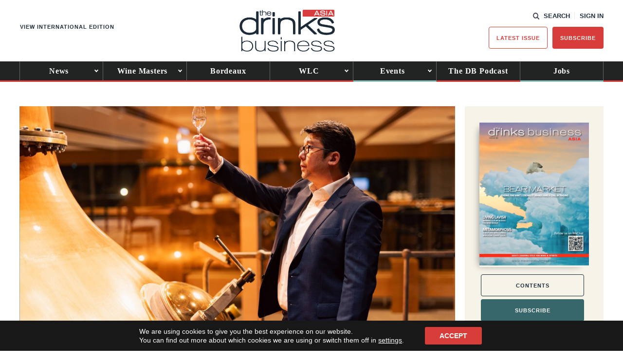

--- FILE ---
content_type: text/html; charset=UTF-8
request_url: https://www.thedrinksbusiness.com/asia/?publication=db-asia&currency=HKD
body_size: 24312
content:
<!DOCTYPE html>
<html lang="en-GB">
<head>
    <title>Asia - The Drinks Business</title>
    <meta charset="UTF-8" /> 
    <meta http-equiv="x-ua-compatible" content="IE=edge">
    <link rel="icon" type="image/png" href="https://www.thedrinksbusiness.com/content/themes/redwire-drink-business/assets/images/db/favicon.png" />
    <meta name="viewport" content="width=device-width, initial-scale=1">
    <meta name="post-author" content="Asi Merchant">
    <meta name="post-publish-date" content="2023-12-08">
    <link rel="profile" href="http://gmpg.org/xfn/11">
    
    <script async="async" src="https://www.googletagservices.com/tag/js/gpt.js"> </script>



<script async src="https://www.googletagmanager.com/gtag/js?id=G-JQ6MBTH53X"></script>

<script>

window.dataLayer = window.dataLayer || [];

function gtag(){dataLayer.push(arguments);}

const authorMeta = document.querySelector('meta[name="post-author"]');
const postAuthor = authorMeta ? authorMeta.content : 'Unknown';

const publishDateMeta = document.querySelector('meta[name="post-publish-date"]');
const postDate = publishDateMeta ? publishDateMeta.content : 'Unknown';

gtag('js', new Date());

gtag('config', 'G-JQ6MBTH53X');

gtag('event', 'page_view', {
    post_author: postAuthor,
    post_publish_date: postDate
});

</script>

            
<script>

// define google tag namespace
window.googletag = window.googletag || { cmd: [] };

function get_current_size() {

    var screen_widths = {
            xl : 1000,
            lg : 728,
            md : 320,
            sm : 0,
        };

    var current_size = "sm";

    for (var key in screen_widths) {
        if ( document.documentElement.clientWidth >= screen_widths[key] ) {
            current_size = key;
            break;
        }
    };

    return current_size;
}

googletag.cmd.push( function() {

    var current_size = get_current_size();

                        
                var dimensions      = document.getElementById("ad-aa34d4bd30e163d3d198675cdb5f6782").getAttribute("data-" + current_size + "-dimensions");
                
                // Define slot
                var slot = googletag.defineSlot('/13229549/db_Banner_Main', JSON.parse(dimensions), 'ad-aa34d4bd30e163d3d198675cdb5f6782')
                    .addService(googletag.pubads())
                    .setCollapseEmptyDiv(true);

                
                                                                                        
                var dimensions      = document.getElementById("ad-54b4318d14702aff0e3e88312e628f0a").getAttribute("data-" + current_size + "-dimensions");
                
                // Define slot
                var slot = googletag.defineSlot('/13229549/db_Banner2', JSON.parse(dimensions), 'ad-54b4318d14702aff0e3e88312e628f0a')
                    .addService(googletag.pubads())
                    .setCollapseEmptyDiv(true);

                
                                                                            
                var dimensions      = document.getElementById("ad-070811e6ec3ffd299515e27d324db12e").getAttribute("data-" + current_size + "-dimensions");
                
                // Define slot
                var slot = googletag.defineSlot('/13229549/db_homepage_banner3', JSON.parse(dimensions), 'ad-070811e6ec3ffd299515e27d324db12e')
                    .addService(googletag.pubads())
                    .setCollapseEmptyDiv(true);

                
                                            
                var dimensions      = document.getElementById("ad-1726e70e45073c4b03fc69d5d671c1f2").getAttribute("data-" + current_size + "-dimensions");
                
                // Define slot
                var slot = googletag.defineSlot('/13229549/db_front_page_banner4', JSON.parse(dimensions), 'ad-1726e70e45073c4b03fc69d5d671c1f2')
                    .addService(googletag.pubads())
                    .setCollapseEmptyDiv(true);

                
                                            
                var dimensions      = document.getElementById("ad-2c448da43812fe2ca27539bb0e91c29b").getAttribute("data-" + current_size + "-dimensions");
                
                // Define slot
                var slot = googletag.defineSlot('/13229549/db_front_page_banner5', JSON.parse(dimensions), 'ad-2c448da43812fe2ca27539bb0e91c29b')
                    .addService(googletag.pubads())
                    .setCollapseEmptyDiv(true);

                
                                                        
    googletag.enableServices();

});
</script>    
    
    <script src="https://use.typekit.net/iru2dyv.js" async></script>
    <script>try{Typekit.load({ async: true });}catch(e){}</script>

    <meta name='robots' content='index, follow, max-image-preview:large, max-snippet:-1, max-video-preview:-1' />

	<!-- This site is optimized with the Yoast SEO Premium plugin v23.9 (Yoast SEO v26.7) - https://yoast.com/wordpress/plugins/seo/ -->
	<link rel="canonical" href="https://www.thedrinksbusiness.com/asia/" />
	<meta property="og:locale" content="en_GB" />
	<meta property="og:type" content="article" />
	<meta property="og:title" content="Asia" />
	<meta property="og:url" content="https://www.thedrinksbusiness.com/asia/" />
	<meta property="og:site_name" content="The Drinks Business" />
	<meta property="article:publisher" content="https://www.facebook.com/TheDrinksBusiness/" />
	<meta property="article:modified_time" content="2023-12-08T10:05:02+00:00" />
	<meta name="twitter:card" content="summary_large_image" />
	<meta name="twitter:site" content="@teamdb" />
	<script type="application/ld+json" class="yoast-schema-graph">{"@context":"https://schema.org","@graph":[{"@type":"WebPage","@id":"https://www.thedrinksbusiness.com/asia/","url":"https://www.thedrinksbusiness.com/asia/","name":"Asia - The Drinks Business","isPartOf":{"@id":"https://www.thedrinksbusiness.com/#website"},"datePublished":"2023-12-08T09:58:17+00:00","dateModified":"2023-12-08T10:05:02+00:00","breadcrumb":{"@id":"https://www.thedrinksbusiness.com/asia/#breadcrumb"},"inLanguage":"en-GB","potentialAction":[{"@type":"ReadAction","target":["https://www.thedrinksbusiness.com/asia/"]}]},{"@type":"BreadcrumbList","@id":"https://www.thedrinksbusiness.com/asia/#breadcrumb","itemListElement":[{"@type":"ListItem","position":1,"name":"Home","item":"https://www.thedrinksbusiness.com/"},{"@type":"ListItem","position":2,"name":"Asia"}]},{"@type":"WebSite","@id":"https://www.thedrinksbusiness.com/#website","url":"https://www.thedrinksbusiness.com/","name":"The Drinks Business","description":"The Drinks Business is the leading drinks magazine for the off and on trade","publisher":{"@id":"https://www.thedrinksbusiness.com/#organization"},"potentialAction":[{"@type":"SearchAction","target":{"@type":"EntryPoint","urlTemplate":"https://www.thedrinksbusiness.com/?s={search_term_string}"},"query-input":{"@type":"PropertyValueSpecification","valueRequired":true,"valueName":"search_term_string"}}],"inLanguage":"en-GB"},{"@type":"Organization","@id":"https://www.thedrinksbusiness.com/#organization","name":"The Drinks Business","url":"https://www.thedrinksbusiness.com/","logo":{"@type":"ImageObject","inLanguage":"en-GB","@id":"https://www.thedrinksbusiness.com/#/schema/logo/image/","url":"https://www.thedrinksbusiness.com/content/uploads/2024/11/logo.png","contentUrl":"https://www.thedrinksbusiness.com/content/uploads/2024/11/logo.png","width":391,"height":171,"caption":"The Drinks Business"},"image":{"@id":"https://www.thedrinksbusiness.com/#/schema/logo/image/"},"sameAs":["https://www.facebook.com/TheDrinksBusiness/","https://x.com/teamdb","https://www.instagram.com/thedrinksbusiness/","https://www.linkedin.com/company/the-drinks-business","https://www.youtube.com/channel/UCVTvreo5kSkFF3ZhzVchA4w","https://en.wikipedia.org/wiki/The_Drinks_Business"]}]}</script>
	<!-- / Yoast SEO Premium plugin. -->


<script type="text/javascript" id="wpp-js" src="https://www.thedrinksbusiness.com/content/plugins/wordpress-popular-posts/assets/js/wpp.min.js?ver=7.3.6" data-sampling="1" data-sampling-rate="100" data-api-url="https://www.thedrinksbusiness.com/wp-json/wordpress-popular-posts" data-post-id="607397" data-token="a928a5a7b3" data-lang="0" data-debug="0"></script>
<link rel="alternate" title="oEmbed (JSON)" type="application/json+oembed" href="https://www.thedrinksbusiness.com/wp-json/oembed/1.0/embed?url=https%3A%2F%2Fwww.thedrinksbusiness.com%2Fasia%2F" />
<link rel="alternate" title="oEmbed (XML)" type="text/xml+oembed" href="https://www.thedrinksbusiness.com/wp-json/oembed/1.0/embed?url=https%3A%2F%2Fwww.thedrinksbusiness.com%2Fasia%2F&#038;format=xml" />
<style id='wp-img-auto-sizes-contain-inline-css' type='text/css'>
img:is([sizes=auto i],[sizes^="auto," i]){contain-intrinsic-size:3000px 1500px}
/*# sourceURL=wp-img-auto-sizes-contain-inline-css */
</style>
<link rel='stylesheet' id='owlcarousel-stylesheet-css' href='https://www.thedrinksbusiness.com/content/themes/redwire-drink-business/assets/css/vendor/owl.carousel.min.css?ver=6.9' type='text/css' media='all' />
<style id='wp-block-library-inline-css' type='text/css'>
:root{--wp-block-synced-color:#7a00df;--wp-block-synced-color--rgb:122,0,223;--wp-bound-block-color:var(--wp-block-synced-color);--wp-editor-canvas-background:#ddd;--wp-admin-theme-color:#007cba;--wp-admin-theme-color--rgb:0,124,186;--wp-admin-theme-color-darker-10:#006ba1;--wp-admin-theme-color-darker-10--rgb:0,107,160.5;--wp-admin-theme-color-darker-20:#005a87;--wp-admin-theme-color-darker-20--rgb:0,90,135;--wp-admin-border-width-focus:2px}@media (min-resolution:192dpi){:root{--wp-admin-border-width-focus:1.5px}}.wp-element-button{cursor:pointer}:root .has-very-light-gray-background-color{background-color:#eee}:root .has-very-dark-gray-background-color{background-color:#313131}:root .has-very-light-gray-color{color:#eee}:root .has-very-dark-gray-color{color:#313131}:root .has-vivid-green-cyan-to-vivid-cyan-blue-gradient-background{background:linear-gradient(135deg,#00d084,#0693e3)}:root .has-purple-crush-gradient-background{background:linear-gradient(135deg,#34e2e4,#4721fb 50%,#ab1dfe)}:root .has-hazy-dawn-gradient-background{background:linear-gradient(135deg,#faaca8,#dad0ec)}:root .has-subdued-olive-gradient-background{background:linear-gradient(135deg,#fafae1,#67a671)}:root .has-atomic-cream-gradient-background{background:linear-gradient(135deg,#fdd79a,#004a59)}:root .has-nightshade-gradient-background{background:linear-gradient(135deg,#330968,#31cdcf)}:root .has-midnight-gradient-background{background:linear-gradient(135deg,#020381,#2874fc)}:root{--wp--preset--font-size--normal:16px;--wp--preset--font-size--huge:42px}.has-regular-font-size{font-size:1em}.has-larger-font-size{font-size:2.625em}.has-normal-font-size{font-size:var(--wp--preset--font-size--normal)}.has-huge-font-size{font-size:var(--wp--preset--font-size--huge)}.has-text-align-center{text-align:center}.has-text-align-left{text-align:left}.has-text-align-right{text-align:right}.has-fit-text{white-space:nowrap!important}#end-resizable-editor-section{display:none}.aligncenter{clear:both}.items-justified-left{justify-content:flex-start}.items-justified-center{justify-content:center}.items-justified-right{justify-content:flex-end}.items-justified-space-between{justify-content:space-between}.screen-reader-text{border:0;clip-path:inset(50%);height:1px;margin:-1px;overflow:hidden;padding:0;position:absolute;width:1px;word-wrap:normal!important}.screen-reader-text:focus{background-color:#ddd;clip-path:none;color:#444;display:block;font-size:1em;height:auto;left:5px;line-height:normal;padding:15px 23px 14px;text-decoration:none;top:5px;width:auto;z-index:100000}html :where(.has-border-color){border-style:solid}html :where([style*=border-top-color]){border-top-style:solid}html :where([style*=border-right-color]){border-right-style:solid}html :where([style*=border-bottom-color]){border-bottom-style:solid}html :where([style*=border-left-color]){border-left-style:solid}html :where([style*=border-width]){border-style:solid}html :where([style*=border-top-width]){border-top-style:solid}html :where([style*=border-right-width]){border-right-style:solid}html :where([style*=border-bottom-width]){border-bottom-style:solid}html :where([style*=border-left-width]){border-left-style:solid}html :where(img[class*=wp-image-]){height:auto;max-width:100%}:where(figure){margin:0 0 1em}html :where(.is-position-sticky){--wp-admin--admin-bar--position-offset:var(--wp-admin--admin-bar--height,0px)}@media screen and (max-width:600px){html :where(.is-position-sticky){--wp-admin--admin-bar--position-offset:0px}}

/*# sourceURL=wp-block-library-inline-css */
</style><style id='global-styles-inline-css' type='text/css'>
:root{--wp--preset--aspect-ratio--square: 1;--wp--preset--aspect-ratio--4-3: 4/3;--wp--preset--aspect-ratio--3-4: 3/4;--wp--preset--aspect-ratio--3-2: 3/2;--wp--preset--aspect-ratio--2-3: 2/3;--wp--preset--aspect-ratio--16-9: 16/9;--wp--preset--aspect-ratio--9-16: 9/16;--wp--preset--gradient--vivid-cyan-blue-to-vivid-purple: linear-gradient(135deg,rgb(6,147,227) 0%,rgb(155,81,224) 100%);--wp--preset--gradient--light-green-cyan-to-vivid-green-cyan: linear-gradient(135deg,rgb(122,220,180) 0%,rgb(0,208,130) 100%);--wp--preset--gradient--luminous-vivid-amber-to-luminous-vivid-orange: linear-gradient(135deg,rgb(252,185,0) 0%,rgb(255,105,0) 100%);--wp--preset--gradient--luminous-vivid-orange-to-vivid-red: linear-gradient(135deg,rgb(255,105,0) 0%,rgb(207,46,46) 100%);--wp--preset--gradient--very-light-gray-to-cyan-bluish-gray: linear-gradient(135deg,rgb(238,238,238) 0%,rgb(169,184,195) 100%);--wp--preset--gradient--cool-to-warm-spectrum: linear-gradient(135deg,rgb(74,234,220) 0%,rgb(151,120,209) 20%,rgb(207,42,186) 40%,rgb(238,44,130) 60%,rgb(251,105,98) 80%,rgb(254,248,76) 100%);--wp--preset--gradient--blush-light-purple: linear-gradient(135deg,rgb(255,206,236) 0%,rgb(152,150,240) 100%);--wp--preset--gradient--blush-bordeaux: linear-gradient(135deg,rgb(254,205,165) 0%,rgb(254,45,45) 50%,rgb(107,0,62) 100%);--wp--preset--gradient--luminous-dusk: linear-gradient(135deg,rgb(255,203,112) 0%,rgb(199,81,192) 50%,rgb(65,88,208) 100%);--wp--preset--gradient--pale-ocean: linear-gradient(135deg,rgb(255,245,203) 0%,rgb(182,227,212) 50%,rgb(51,167,181) 100%);--wp--preset--gradient--electric-grass: linear-gradient(135deg,rgb(202,248,128) 0%,rgb(113,206,126) 100%);--wp--preset--gradient--midnight: linear-gradient(135deg,rgb(2,3,129) 0%,rgb(40,116,252) 100%);--wp--preset--font-size--small: 13px;--wp--preset--font-size--medium: 20px;--wp--preset--font-size--large: 36px;--wp--preset--font-size--x-large: 42px;--wp--preset--spacing--20: 0.44rem;--wp--preset--spacing--30: 0.67rem;--wp--preset--spacing--40: 1rem;--wp--preset--spacing--50: 1.5rem;--wp--preset--spacing--60: 2.25rem;--wp--preset--spacing--70: 3.38rem;--wp--preset--spacing--80: 5.06rem;--wp--preset--shadow--natural: 6px 6px 9px rgba(0, 0, 0, 0.2);--wp--preset--shadow--deep: 12px 12px 50px rgba(0, 0, 0, 0.4);--wp--preset--shadow--sharp: 6px 6px 0px rgba(0, 0, 0, 0.2);--wp--preset--shadow--outlined: 6px 6px 0px -3px rgb(255, 255, 255), 6px 6px rgb(0, 0, 0);--wp--preset--shadow--crisp: 6px 6px 0px rgb(0, 0, 0);}:where(.is-layout-flex){gap: 0.5em;}:where(.is-layout-grid){gap: 0.5em;}body .is-layout-flex{display: flex;}.is-layout-flex{flex-wrap: wrap;align-items: center;}.is-layout-flex > :is(*, div){margin: 0;}body .is-layout-grid{display: grid;}.is-layout-grid > :is(*, div){margin: 0;}:where(.wp-block-columns.is-layout-flex){gap: 2em;}:where(.wp-block-columns.is-layout-grid){gap: 2em;}:where(.wp-block-post-template.is-layout-flex){gap: 1.25em;}:where(.wp-block-post-template.is-layout-grid){gap: 1.25em;}.has-vivid-cyan-blue-to-vivid-purple-gradient-background{background: var(--wp--preset--gradient--vivid-cyan-blue-to-vivid-purple) !important;}.has-light-green-cyan-to-vivid-green-cyan-gradient-background{background: var(--wp--preset--gradient--light-green-cyan-to-vivid-green-cyan) !important;}.has-luminous-vivid-amber-to-luminous-vivid-orange-gradient-background{background: var(--wp--preset--gradient--luminous-vivid-amber-to-luminous-vivid-orange) !important;}.has-luminous-vivid-orange-to-vivid-red-gradient-background{background: var(--wp--preset--gradient--luminous-vivid-orange-to-vivid-red) !important;}.has-very-light-gray-to-cyan-bluish-gray-gradient-background{background: var(--wp--preset--gradient--very-light-gray-to-cyan-bluish-gray) !important;}.has-cool-to-warm-spectrum-gradient-background{background: var(--wp--preset--gradient--cool-to-warm-spectrum) !important;}.has-blush-light-purple-gradient-background{background: var(--wp--preset--gradient--blush-light-purple) !important;}.has-blush-bordeaux-gradient-background{background: var(--wp--preset--gradient--blush-bordeaux) !important;}.has-luminous-dusk-gradient-background{background: var(--wp--preset--gradient--luminous-dusk) !important;}.has-pale-ocean-gradient-background{background: var(--wp--preset--gradient--pale-ocean) !important;}.has-electric-grass-gradient-background{background: var(--wp--preset--gradient--electric-grass) !important;}.has-midnight-gradient-background{background: var(--wp--preset--gradient--midnight) !important;}.has-small-font-size{font-size: var(--wp--preset--font-size--small) !important;}.has-medium-font-size{font-size: var(--wp--preset--font-size--medium) !important;}.has-large-font-size{font-size: var(--wp--preset--font-size--large) !important;}.has-x-large-font-size{font-size: var(--wp--preset--font-size--x-large) !important;}
/*# sourceURL=global-styles-inline-css */
</style>

<style id='classic-theme-styles-inline-css' type='text/css'>
/*! This file is auto-generated */
.wp-block-button__link{color:#fff;background-color:#32373c;border-radius:9999px;box-shadow:none;text-decoration:none;padding:calc(.667em + 2px) calc(1.333em + 2px);font-size:1.125em}.wp-block-file__button{background:#32373c;color:#fff;text-decoration:none}
/*# sourceURL=/wp-includes/css/classic-themes.min.css */
</style>
<link rel='stylesheet' id='som_lost_password_style-css' href='https://www.thedrinksbusiness.com/content/plugins/frontend-reset-password/assets/css/password-lost.css?ver=6.9' type='text/css' media='all' />
<link rel='stylesheet' id='magnificpopup-stylesheet-css' href='https://www.thedrinksbusiness.com/content/themes/redwire-drink-business/assets/css/vendor/magnific-popup.css?ver=6.9' type='text/css' media='all' />
<link rel='stylesheet' id='main-stylesheet-css' href='https://www.thedrinksbusiness.com/content/themes/redwire-drink-business/assets/css/db.min.css?ver=2.7.6' type='text/css' media='all' />
<link rel='stylesheet' id='moove_gdpr_frontend-css' href='https://www.thedrinksbusiness.com/content/plugins/gdpr-cookie-compliance/dist/styles/gdpr-main-nf.css?ver=5.0.9' type='text/css' media='all' />
<style id='moove_gdpr_frontend-inline-css' type='text/css'>
				#moove_gdpr_cookie_modal .moove-gdpr-modal-content .moove-gdpr-tab-main h3.tab-title, 
				#moove_gdpr_cookie_modal .moove-gdpr-modal-content .moove-gdpr-tab-main span.tab-title,
				#moove_gdpr_cookie_modal .moove-gdpr-modal-content .moove-gdpr-modal-left-content #moove-gdpr-menu li a, 
				#moove_gdpr_cookie_modal .moove-gdpr-modal-content .moove-gdpr-modal-left-content #moove-gdpr-menu li button,
				#moove_gdpr_cookie_modal .moove-gdpr-modal-content .moove-gdpr-modal-left-content .moove-gdpr-branding-cnt a,
				#moove_gdpr_cookie_modal .moove-gdpr-modal-content .moove-gdpr-modal-footer-content .moove-gdpr-button-holder a.mgbutton, 
				#moove_gdpr_cookie_modal .moove-gdpr-modal-content .moove-gdpr-modal-footer-content .moove-gdpr-button-holder button.mgbutton,
				#moove_gdpr_cookie_modal .cookie-switch .cookie-slider:after, 
				#moove_gdpr_cookie_modal .cookie-switch .slider:after, 
				#moove_gdpr_cookie_modal .switch .cookie-slider:after, 
				#moove_gdpr_cookie_modal .switch .slider:after,
				#moove_gdpr_cookie_info_bar .moove-gdpr-info-bar-container .moove-gdpr-info-bar-content p, 
				#moove_gdpr_cookie_info_bar .moove-gdpr-info-bar-container .moove-gdpr-info-bar-content p a,
				#moove_gdpr_cookie_info_bar .moove-gdpr-info-bar-container .moove-gdpr-info-bar-content a.mgbutton, 
				#moove_gdpr_cookie_info_bar .moove-gdpr-info-bar-container .moove-gdpr-info-bar-content button.mgbutton,
				#moove_gdpr_cookie_modal .moove-gdpr-modal-content .moove-gdpr-tab-main .moove-gdpr-tab-main-content h1, 
				#moove_gdpr_cookie_modal .moove-gdpr-modal-content .moove-gdpr-tab-main .moove-gdpr-tab-main-content h2, 
				#moove_gdpr_cookie_modal .moove-gdpr-modal-content .moove-gdpr-tab-main .moove-gdpr-tab-main-content h3, 
				#moove_gdpr_cookie_modal .moove-gdpr-modal-content .moove-gdpr-tab-main .moove-gdpr-tab-main-content h4, 
				#moove_gdpr_cookie_modal .moove-gdpr-modal-content .moove-gdpr-tab-main .moove-gdpr-tab-main-content h5, 
				#moove_gdpr_cookie_modal .moove-gdpr-modal-content .moove-gdpr-tab-main .moove-gdpr-tab-main-content h6,
				#moove_gdpr_cookie_modal .moove-gdpr-modal-content.moove_gdpr_modal_theme_v2 .moove-gdpr-modal-title .tab-title,
				#moove_gdpr_cookie_modal .moove-gdpr-modal-content.moove_gdpr_modal_theme_v2 .moove-gdpr-tab-main h3.tab-title, 
				#moove_gdpr_cookie_modal .moove-gdpr-modal-content.moove_gdpr_modal_theme_v2 .moove-gdpr-tab-main span.tab-title,
				#moove_gdpr_cookie_modal .moove-gdpr-modal-content.moove_gdpr_modal_theme_v2 .moove-gdpr-branding-cnt a {
					font-weight: inherit				}
			#moove_gdpr_cookie_modal,#moove_gdpr_cookie_info_bar,.gdpr_cookie_settings_shortcode_content{font-family:inherit}#moove_gdpr_save_popup_settings_button{background-color:#373737;color:#fff}#moove_gdpr_save_popup_settings_button:hover{background-color:#000}#moove_gdpr_cookie_info_bar .moove-gdpr-info-bar-container .moove-gdpr-info-bar-content a.mgbutton,#moove_gdpr_cookie_info_bar .moove-gdpr-info-bar-container .moove-gdpr-info-bar-content button.mgbutton{background-color:#d73d39}#moove_gdpr_cookie_modal .moove-gdpr-modal-content .moove-gdpr-modal-footer-content .moove-gdpr-button-holder a.mgbutton,#moove_gdpr_cookie_modal .moove-gdpr-modal-content .moove-gdpr-modal-footer-content .moove-gdpr-button-holder button.mgbutton,.gdpr_cookie_settings_shortcode_content .gdpr-shr-button.button-green{background-color:#d73d39;border-color:#d73d39}#moove_gdpr_cookie_modal .moove-gdpr-modal-content .moove-gdpr-modal-footer-content .moove-gdpr-button-holder a.mgbutton:hover,#moove_gdpr_cookie_modal .moove-gdpr-modal-content .moove-gdpr-modal-footer-content .moove-gdpr-button-holder button.mgbutton:hover,.gdpr_cookie_settings_shortcode_content .gdpr-shr-button.button-green:hover{background-color:#fff;color:#d73d39}#moove_gdpr_cookie_modal .moove-gdpr-modal-content .moove-gdpr-modal-close i,#moove_gdpr_cookie_modal .moove-gdpr-modal-content .moove-gdpr-modal-close span.gdpr-icon{background-color:#d73d39;border:1px solid #d73d39}#moove_gdpr_cookie_info_bar span.moove-gdpr-infobar-allow-all.focus-g,#moove_gdpr_cookie_info_bar span.moove-gdpr-infobar-allow-all:focus,#moove_gdpr_cookie_info_bar button.moove-gdpr-infobar-allow-all.focus-g,#moove_gdpr_cookie_info_bar button.moove-gdpr-infobar-allow-all:focus,#moove_gdpr_cookie_info_bar span.moove-gdpr-infobar-reject-btn.focus-g,#moove_gdpr_cookie_info_bar span.moove-gdpr-infobar-reject-btn:focus,#moove_gdpr_cookie_info_bar button.moove-gdpr-infobar-reject-btn.focus-g,#moove_gdpr_cookie_info_bar button.moove-gdpr-infobar-reject-btn:focus,#moove_gdpr_cookie_info_bar span.change-settings-button.focus-g,#moove_gdpr_cookie_info_bar span.change-settings-button:focus,#moove_gdpr_cookie_info_bar button.change-settings-button.focus-g,#moove_gdpr_cookie_info_bar button.change-settings-button:focus{-webkit-box-shadow:0 0 1px 3px #d73d39;-moz-box-shadow:0 0 1px 3px #d73d39;box-shadow:0 0 1px 3px #d73d39}#moove_gdpr_cookie_modal .moove-gdpr-modal-content .moove-gdpr-modal-close i:hover,#moove_gdpr_cookie_modal .moove-gdpr-modal-content .moove-gdpr-modal-close span.gdpr-icon:hover,#moove_gdpr_cookie_info_bar span[data-href]>u.change-settings-button{color:#d73d39}#moove_gdpr_cookie_modal .moove-gdpr-modal-content .moove-gdpr-modal-left-content #moove-gdpr-menu li.menu-item-selected a span.gdpr-icon,#moove_gdpr_cookie_modal .moove-gdpr-modal-content .moove-gdpr-modal-left-content #moove-gdpr-menu li.menu-item-selected button span.gdpr-icon{color:inherit}#moove_gdpr_cookie_modal .moove-gdpr-modal-content .moove-gdpr-modal-left-content #moove-gdpr-menu li a span.gdpr-icon,#moove_gdpr_cookie_modal .moove-gdpr-modal-content .moove-gdpr-modal-left-content #moove-gdpr-menu li button span.gdpr-icon{color:inherit}#moove_gdpr_cookie_modal .gdpr-acc-link{line-height:0;font-size:0;color:transparent;position:absolute}#moove_gdpr_cookie_modal .moove-gdpr-modal-content .moove-gdpr-modal-close:hover i,#moove_gdpr_cookie_modal .moove-gdpr-modal-content .moove-gdpr-modal-left-content #moove-gdpr-menu li a,#moove_gdpr_cookie_modal .moove-gdpr-modal-content .moove-gdpr-modal-left-content #moove-gdpr-menu li button,#moove_gdpr_cookie_modal .moove-gdpr-modal-content .moove-gdpr-modal-left-content #moove-gdpr-menu li button i,#moove_gdpr_cookie_modal .moove-gdpr-modal-content .moove-gdpr-modal-left-content #moove-gdpr-menu li a i,#moove_gdpr_cookie_modal .moove-gdpr-modal-content .moove-gdpr-tab-main .moove-gdpr-tab-main-content a:hover,#moove_gdpr_cookie_info_bar.moove-gdpr-dark-scheme .moove-gdpr-info-bar-container .moove-gdpr-info-bar-content a.mgbutton:hover,#moove_gdpr_cookie_info_bar.moove-gdpr-dark-scheme .moove-gdpr-info-bar-container .moove-gdpr-info-bar-content button.mgbutton:hover,#moove_gdpr_cookie_info_bar.moove-gdpr-dark-scheme .moove-gdpr-info-bar-container .moove-gdpr-info-bar-content a:hover,#moove_gdpr_cookie_info_bar.moove-gdpr-dark-scheme .moove-gdpr-info-bar-container .moove-gdpr-info-bar-content button:hover,#moove_gdpr_cookie_info_bar.moove-gdpr-dark-scheme .moove-gdpr-info-bar-container .moove-gdpr-info-bar-content span.change-settings-button:hover,#moove_gdpr_cookie_info_bar.moove-gdpr-dark-scheme .moove-gdpr-info-bar-container .moove-gdpr-info-bar-content button.change-settings-button:hover,#moove_gdpr_cookie_info_bar.moove-gdpr-dark-scheme .moove-gdpr-info-bar-container .moove-gdpr-info-bar-content u.change-settings-button:hover,#moove_gdpr_cookie_info_bar span[data-href]>u.change-settings-button,#moove_gdpr_cookie_info_bar.moove-gdpr-dark-scheme .moove-gdpr-info-bar-container .moove-gdpr-info-bar-content a.mgbutton.focus-g,#moove_gdpr_cookie_info_bar.moove-gdpr-dark-scheme .moove-gdpr-info-bar-container .moove-gdpr-info-bar-content button.mgbutton.focus-g,#moove_gdpr_cookie_info_bar.moove-gdpr-dark-scheme .moove-gdpr-info-bar-container .moove-gdpr-info-bar-content a.focus-g,#moove_gdpr_cookie_info_bar.moove-gdpr-dark-scheme .moove-gdpr-info-bar-container .moove-gdpr-info-bar-content button.focus-g,#moove_gdpr_cookie_info_bar.moove-gdpr-dark-scheme .moove-gdpr-info-bar-container .moove-gdpr-info-bar-content a.mgbutton:focus,#moove_gdpr_cookie_info_bar.moove-gdpr-dark-scheme .moove-gdpr-info-bar-container .moove-gdpr-info-bar-content button.mgbutton:focus,#moove_gdpr_cookie_info_bar.moove-gdpr-dark-scheme .moove-gdpr-info-bar-container .moove-gdpr-info-bar-content a:focus,#moove_gdpr_cookie_info_bar.moove-gdpr-dark-scheme .moove-gdpr-info-bar-container .moove-gdpr-info-bar-content button:focus,#moove_gdpr_cookie_info_bar.moove-gdpr-dark-scheme .moove-gdpr-info-bar-container .moove-gdpr-info-bar-content span.change-settings-button.focus-g,span.change-settings-button:focus,button.change-settings-button.focus-g,button.change-settings-button:focus,#moove_gdpr_cookie_info_bar.moove-gdpr-dark-scheme .moove-gdpr-info-bar-container .moove-gdpr-info-bar-content u.change-settings-button.focus-g,#moove_gdpr_cookie_info_bar.moove-gdpr-dark-scheme .moove-gdpr-info-bar-container .moove-gdpr-info-bar-content u.change-settings-button:focus{color:#d73d39}#moove_gdpr_cookie_modal .moove-gdpr-branding.focus-g span,#moove_gdpr_cookie_modal .moove-gdpr-modal-content .moove-gdpr-tab-main a.focus-g,#moove_gdpr_cookie_modal .moove-gdpr-modal-content .moove-gdpr-tab-main .gdpr-cd-details-toggle.focus-g{color:#d73d39}#moove_gdpr_cookie_modal.gdpr_lightbox-hide{display:none}
/*# sourceURL=moove_gdpr_frontend-inline-css */
</style>
<script type="text/javascript" src="https://www.thedrinksbusiness.com/wp/wp-includes/js/jquery/jquery.min.js?ver=3.7.1" id="jquery-core-js"></script>
<script type="text/javascript" src="https://www.thedrinksbusiness.com/wp/wp-includes/js/jquery/jquery-migrate.min.js?ver=3.4.1" id="jquery-migrate-js"></script>
<link rel="https://api.w.org/" href="https://www.thedrinksbusiness.com/wp-json/" /><link rel="alternate" title="JSON" type="application/json" href="https://www.thedrinksbusiness.com/wp-json/wp/v2/pages/607397" /><link rel='shortlink' href='https://www.thedrinksbusiness.com/?p=607397' />
<style>
.som-password-error-message,
.som-password-sent-message {
	background-color: #ff2d2d;
	border-color: #ff2d2d;
}
</style>
            <style id="wpp-loading-animation-styles">@-webkit-keyframes bgslide{from{background-position-x:0}to{background-position-x:-200%}}@keyframes bgslide{from{background-position-x:0}to{background-position-x:-200%}}.wpp-widget-block-placeholder,.wpp-shortcode-placeholder{margin:0 auto;width:60px;height:3px;background:#dd3737;background:linear-gradient(90deg,#dd3737 0%,#571313 10%,#dd3737 100%);background-size:200% auto;border-radius:3px;-webkit-animation:bgslide 1s infinite linear;animation:bgslide 1s infinite linear}</style>
            <link rel="icon" href="https://www.thedrinksbusiness.com/content/uploads/2023/02/cropped-db-favicon-32x32.png" sizes="32x32" />
<link rel="icon" href="https://www.thedrinksbusiness.com/content/uploads/2023/02/cropped-db-favicon-192x192.png" sizes="192x192" />
<link rel="apple-touch-icon" href="https://www.thedrinksbusiness.com/content/uploads/2023/02/cropped-db-favicon-180x180.png" />
<meta name="msapplication-TileImage" content="https://www.thedrinksbusiness.com/content/uploads/2023/02/cropped-db-favicon-270x270.png" />


    <script>
        var APP_VARS = {
            AJAX: "https://www.thedrinksbusiness.com/wp/wp-admin/admin-ajax.php",
            IMAGES_URL: "https://www.thedrinksbusiness.com/content/themes/redwire-drink-business/assets/images",
            COUNTRY: "",
            PUBLICATION: "db-asia",
            PUBLICATION_PRIMARY: "db",
            PUBLICATION_PRIMARY_HOME: "https://www.thedrinksbusiness.com",
            PUBLICATION_ALT: "db",
            PUBLICATION_ALT_HOME: "https://www.thedrinksbusiness.com?publication=db&currency=GBP",
        };
    </script>

</head>
<body class="wp-singular page-template page-template-front-page page-template-front-page-php page page-id-607397 wp-theme-redwire-drink-business site-db">

                <div class="c-sticky-ad">
    
            <div>
            <div class="container text-center">
                    
            
                <div class="c-ad c-ad--banner-header c-ad--header-banner" data-ad-position="header-banner">
            <div id="ad-aa34d4bd30e163d3d198675cdb5f6782" class="c-ad__slot" 
                 
                    data-sm-dimensions="[88,31]" 
                 
                    data-md-dimensions="[320,90]" 
                 
                    data-lg-dimensions="[[1260,190],[970, 250],[728, 90]]" 
                 
                    data-xl-dimensions="[[1260,190],[970, 250],[728, 90]]" 
                            >
            </div>
        </div>
                </div>
        </div>
        <header id="js-sticky-ad-header" class=" c-sticky-ad__header">
        <div class="container container--fullwidth py-4">
            <div class="row no-gutters align-items-start align-items-md-center">
                <div class="col-6 col-md-4 u-fs-zero">
                    <div class="c-header-nav__list text-uppercase"> 
                                                    <a href="https://www.thedrinksbusiness.com?publication=db&currency=GBP" class="c-button c-button--naked mb-3">View International edition</a>
                                            </div>
                    <a href="#" class="c-burger c-header-ham js-menu-open">
    <img src="https://www.thedrinksbusiness.com/content/themes/redwire-drink-business/assets/images/icons/burger.svg" alt="Menu" class="svg" />
    <span>Menu</span>
</a>                </div>
                <div class="col-md-3 text-center pt-4 pt-md-0 order-3 order-md-2">
                    

        
<h2 class="c-logo js-logo ">
    <span>The Drinks Business</span>
    <a href="https://www.thedrinksbusiness.com/hk/" title="The Drinks Business">
        <img src="https://www.thedrinksbusiness.com/content/themes/redwire-drink-business/assets/images/db-asia/logo.png" alt="The Drinks Business" height="86" width="196" />
    </a>
</h2>                </div>
                <div class="col-6 col-md-5 text-right order-2 order-md-3">
                    <nav class="c-header-nav-min">
                        <a href="#" class="c-header-nav-min__option c-header-nav-min__option--search js-search" rel="nofollow noreferrer noopener">
                            <img src="https://www.thedrinksbusiness.com/content/themes/redwire-drink-business/assets/images/icons/search.svg" class="svg" alt="Search" height="14" width="13" />
                            <span>Search</span>
                        </a>
                                                <a href="https://www.thedrinksbusiness.com/my-account/login/" class="c-header-nav-min__option c-header-nav-min__option--user js-user-logged-out" rel="nofollow noreferrer noopener">
                            <span>Sign in</span>
                        </a>
                        <a href="https://www.thedrinksbusiness.com/my-account/" class="c-header-nav-min__option c-header-nav-min__option--user js-user-logged-in" rel="nofollow noreferrer noopener">
                            <span>My account</span>
                        </a>
                        <a href="https://www.thedrinksbusiness.com/wp/wp-login.php?action=logout&amp;redirect_to=https%3A%2F%2Fwww.thedrinksbusiness.com%2Fasia%2F%3Fpublication%3Ddb-asia%26currency%3DHKD&amp;_wpnonce=a384c91adb" class="c-header-nav-min__option c-header-nav-min__option--user js-user-logged-in" rel="nofollow noreferrer noopener">
                            <span>Sign out</span>
                        </a>
                        <div class="c-header-nav-min__option c-header-nav-min__option--submenu js-header-nav-submenu">
                            <img src="https://www.thedrinksbusiness.com/content/themes/redwire-drink-business/assets/images/icons/user-account.svg" class="svg" alt="User" />
                            <ul class="c-header-nav-min__submenu">
                                <li class="js-user-logged-out"><a href="https://www.thedrinksbusiness.com/my-account/login/" rel="nofollow noreferrer noopener">Sign in</a></li>
                                <li class="js-user-logged-in"><a href="https://www.thedrinksbusiness.com/my-account/" rel="nofollow noreferrer noopener">My account</a></li>
                                <li class="js-user-logged-in"><a href="https://www.thedrinksbusiness.com/wp/wp-login.php?action=logout&amp;redirect_to=https%3A%2F%2Fwww.thedrinksbusiness.com%2Fasia%2F%3Fpublication%3Ddb-asia%26currency%3DHKD&amp;_wpnonce=a384c91adb" rel="nofollow noreferrer noopener">Sign out</a></li>
                            </ul>
                        </div>
                    </nav>
                    <div class="u-fs-zero pt-3 d-none d-lg-block">
                                                                                                                            <a href="/hk/in-the-magazine-hk/" class="c-button c-button--secondary c-button--ghost mr-2">Latest issue</a>
                                                                            <a href="/hk/subscribe-asia/" class="c-button c-button--secondary">Subscribe</a>
                                            </div>
                </div>
            </div>
        </div>
        <div class="c-main-header-nav">
            <div class="container">
                <ul class="c-main-header-nav__menu list-unstyled">
                                            <li class="list-unstyled-item  menu-item menu-item-type-taxonomy menu-item-object-category menu-item-646101 menu-item-has-children m-0">
                            <a href="https://www.thedrinksbusiness.com/category/news/" class="children">News</a>
                                <ul class="sub-menu list-unstyled">
                    <li class="list-unstyled-item  menu-item menu-item-type-taxonomy menu-item-object-post_tag menu-item-646103 m-0">
                <a href="https://www.thedrinksbusiness.com/tag/wine/" class="">Wine</a>
            </li>
                    <li class="list-unstyled-item  menu-item menu-item-type-taxonomy menu-item-object-post_tag menu-item-646107 m-0">
                <a href="https://www.thedrinksbusiness.com/tag/fine-wine/" class="">Fine Wine</a>
            </li>
                    <li class="list-unstyled-item  menu-item menu-item-type-taxonomy menu-item-object-post_tag menu-item-646105 m-0">
                <a href="https://www.thedrinksbusiness.com/tag/beer/" class="">Beer</a>
            </li>
                    <li class="list-unstyled-item  menu-item menu-item-type-taxonomy menu-item-object-post_tag menu-item-646109 m-0">
                <a href="https://www.thedrinksbusiness.com/tag/spirits/" class="">Spirits</a>
            </li>
                    <li class="list-unstyled-item  menu-item menu-item-type-custom menu-item-object-custom menu-item-646115 m-0">
                <a href="/tag/retail" class="">Retail</a>
            </li>
                    <li class="list-unstyled-item  menu-item menu-item-type-taxonomy menu-item-object-post_tag menu-item-646111 m-0">
                <a href="https://www.thedrinksbusiness.com/tag/asia/" class="">Asia</a>
            </li>
                    <li class="list-unstyled-item  menu-item menu-item-type-taxonomy menu-item-object-post_tag menu-item-654009 m-0">
                <a href="https://www.thedrinksbusiness.com/tag/big-interview/" class="">The Big Interview</a>
            </li>
            </ul>
                        </li>
                                            <li class="list-unstyled-item  menu-item menu-item-type-custom menu-item-object-custom menu-item-646119 menu-item-has-children m-0">
                            <a href="https://www.globalwinemasters.com/" class="children">Wine Masters</a>
                                <ul class="sub-menu list-unstyled">
                    <li class="list-unstyled-item  menu-item menu-item-type-post_type menu-item-object-page menu-item-669633 m-0">
                <a href="https://www.thedrinksbusiness.com/master-medallists/" class="">Medal winners</a>
            </li>
            </ul>
                        </li>
                                            <li class="list-unstyled-item  menu-item menu-item-type-post_type menu-item-object-page menu-item-684767 m-0">
                            <a href="https://www.thedrinksbusiness.com/bordeaux-tasting-2024/" class="">Bordeaux</a>
                                                    </li>
                                            <li class="list-unstyled-item  menu-item menu-item-type-custom menu-item-object-custom menu-item-646121 menu-item-has-children m-0">
                            <a href="#" class="children">WLC</a>
                                <ul class="sub-menu list-unstyled">
                    <li class="list-unstyled-item  menu-item menu-item-type-custom menu-item-object-custom menu-item-646125 m-0">
                <a href="/tag/reviews/" class="">Reviews</a>
            </li>
                    <li class="list-unstyled-item  menu-item menu-item-type-custom menu-item-object-custom menu-item-646127 m-0">
                <a href="/tag/wlc/" class="">News</a>
            </li>
            </ul>
                        </li>
                                            <li class="list-unstyled-item secondary menu-item menu-item-type-custom menu-item-object-custom menu-item-646129 menu-item-has-children m-0">
                            <a href="/events/" class="children">Events</a>
                                <ul class="sub-menu list-unstyled">
                    <li class="list-unstyled-item  menu-item menu-item-type-custom menu-item-object-custom menu-item-663737 m-0">
                <a href="/events/" class="">Events Calendar</a>
            </li>
                    <li class="list-unstyled-item  menu-item menu-item-type-custom menu-item-object-custom menu-item-696251 m-0">
                <a href="https://conference.thedrinksbusiness.com" class="">db Conference 2025</a>
            </li>
                    <li class="list-unstyled-item  menu-item menu-item-type-taxonomy menu-item-object-post_tag menu-item-646131 m-0">
                <a href="https://www.thedrinksbusiness.com/tag/db-awards/" class="">db Awards</a>
            </li>
                    <li class="list-unstyled-item  menu-item menu-item-type-taxonomy menu-item-object-post_tag menu-item-646133 m-0">
                <a href="https://www.thedrinksbusiness.com/tag/green-awards/" class="">db Green Awards</a>
            </li>
                    <li class="list-unstyled-item  menu-item menu-item-type-taxonomy menu-item-object-post_tag menu-item-646135 m-0">
                <a href="https://www.thedrinksbusiness.com/tag/asian-awards/" class="">dbAsia Awards</a>
            </li>
            </ul>
                        </li>
                                            <li class="list-unstyled-item  menu-item menu-item-type-custom menu-item-object-custom menu-item-665211 m-0">
                            <a href="https://www.thedrinksbusiness.com/podcast" class="">The DB Podcast</a>
                                                    </li>
                                            <li class="list-unstyled-item secondary menu-item menu-item-type-custom menu-item-object-custom menu-item-646137 m-0">
                            <a href="https://jobs.thedrinksbusiness.com/" class="">Jobs</a>
                                                    </li>
                                    </ul>
            </div>
        </div>
        <div class="c-search-bar js-search-bar">
            <div class="container">
                <div class="c-search-bar__inner">
                    <form method="get" role="search" action="https://www.thedrinksbusiness.com" id="js-search-form">
                        <input type="text" name="s" id="s" value="" placeholder="Search..." class="c-search-bar__input js-search-input" />
                    </form>
                    <div class="c-search-bar__controls">
                        <a href="#" class="c-search-bar__trigger js-search-term">
                            <img src="https://www.thedrinksbusiness.com/content/themes/redwire-drink-business/assets/images/icons/search.svg" alt="Search" class="svg" height="14" width="13" />
                        </a>
                        <a href="#" class="c-search-bar__close js-search-close">
                            <img src="https://www.thedrinksbusiness.com/content/themes/redwire-drink-business/assets/images/icons/close.svg" alt="Close" class="svg" />
                        </a>
                    </div>
                </div>
            </div>    
        </div>
    </header>
</div>    
    	<main class="position-relative">
        
        <div class="c-menu-wrapper js-menu">
    <a href="#" class="c-menu-wrapper__close c-close js-menu-close">
        <img src="https://www.thedrinksbusiness.com/content/themes/redwire-drink-business/assets/images/icons/close.svg" class="svg" alt="Close">
        <span>Menu</span>
    </a>
    <div class="c-menu">        
        <nav class="">
            <ul class="list-unstyled c-menu-options js-main-menu">
                                    <li class="list-unstyled-item  menu-item menu-item-type-taxonomy menu-item-object-category menu-item-646101 menu-item-has-children m-0">
                        <a href="https://www.thedrinksbusiness.com/category/news/" class="children js-open-submenu">News</a>
                            <ul class="list-unstyled c-menu-options__sublevel js-submenu">
        <li class="c-menu-options__back js-close-submenu">
            <a href="#" class="">News</a>
        </li>
                    <li class=" menu-item menu-item-type-taxonomy menu-item-object-post_tag menu-item-646103 m-0">
                <a href="https://www.thedrinksbusiness.com/tag/wine/" class="">Wine</a>
                            </li>
                    <li class=" menu-item menu-item-type-taxonomy menu-item-object-post_tag menu-item-646107 m-0">
                <a href="https://www.thedrinksbusiness.com/tag/fine-wine/" class="">Fine Wine</a>
                            </li>
                    <li class=" menu-item menu-item-type-taxonomy menu-item-object-post_tag menu-item-646105 m-0">
                <a href="https://www.thedrinksbusiness.com/tag/beer/" class="">Beer</a>
                            </li>
                    <li class=" menu-item menu-item-type-taxonomy menu-item-object-post_tag menu-item-646109 m-0">
                <a href="https://www.thedrinksbusiness.com/tag/spirits/" class="">Spirits</a>
                            </li>
                    <li class=" menu-item menu-item-type-custom menu-item-object-custom menu-item-646115 m-0">
                <a href="/tag/retail" class="">Retail</a>
                            </li>
                    <li class=" menu-item menu-item-type-taxonomy menu-item-object-post_tag menu-item-646111 m-0">
                <a href="https://www.thedrinksbusiness.com/tag/asia/" class="">Asia</a>
                            </li>
                    <li class=" menu-item menu-item-type-taxonomy menu-item-object-post_tag menu-item-654009 m-0">
                <a href="https://www.thedrinksbusiness.com/tag/big-interview/" class="">The Big Interview</a>
                            </li>
            </ul>
                    </li>
                                    <li class="list-unstyled-item  menu-item menu-item-type-custom menu-item-object-custom menu-item-646119 menu-item-has-children m-0">
                        <a href="https://www.globalwinemasters.com/" class="children js-open-submenu">Wine Masters</a>
                            <ul class="list-unstyled c-menu-options__sublevel js-submenu">
        <li class="c-menu-options__back js-close-submenu">
            <a href="#" class="">Wine Masters</a>
        </li>
                    <li class=" menu-item menu-item-type-post_type menu-item-object-page menu-item-669633 m-0">
                <a href="https://www.thedrinksbusiness.com/master-medallists/" class="">Medal winners</a>
                            </li>
            </ul>
                    </li>
                                    <li class="list-unstyled-item  menu-item menu-item-type-post_type menu-item-object-page menu-item-684767 m-0">
                        <a href="https://www.thedrinksbusiness.com/bordeaux-tasting-2024/" class="">Bordeaux</a>
                                            </li>
                                    <li class="list-unstyled-item  menu-item menu-item-type-custom menu-item-object-custom menu-item-646121 menu-item-has-children m-0">
                        <a href="#" class="children js-open-submenu">WLC</a>
                            <ul class="list-unstyled c-menu-options__sublevel js-submenu">
        <li class="c-menu-options__back js-close-submenu">
            <a href="#" class="">WLC</a>
        </li>
                    <li class=" menu-item menu-item-type-custom menu-item-object-custom menu-item-646125 m-0">
                <a href="/tag/reviews/" class="">Reviews</a>
                            </li>
                    <li class=" menu-item menu-item-type-custom menu-item-object-custom menu-item-646127 m-0">
                <a href="/tag/wlc/" class="">News</a>
                            </li>
            </ul>
                    </li>
                                    <li class="list-unstyled-item secondary menu-item menu-item-type-custom menu-item-object-custom menu-item-646129 menu-item-has-children m-0">
                        <a href="/events/" class="children js-open-submenu">Events</a>
                            <ul class="list-unstyled c-menu-options__sublevel js-submenu">
        <li class="c-menu-options__back js-close-submenu">
            <a href="#" class="">Events</a>
        </li>
                    <li class=" menu-item menu-item-type-custom menu-item-object-custom menu-item-663737 m-0">
                <a href="/events/" class="">Events Calendar</a>
                            </li>
                    <li class=" menu-item menu-item-type-custom menu-item-object-custom menu-item-696251 m-0">
                <a href="https://conference.thedrinksbusiness.com" class="">db Conference 2025</a>
                            </li>
                    <li class=" menu-item menu-item-type-taxonomy menu-item-object-post_tag menu-item-646131 m-0">
                <a href="https://www.thedrinksbusiness.com/tag/db-awards/" class="">db Awards</a>
                            </li>
                    <li class=" menu-item menu-item-type-taxonomy menu-item-object-post_tag menu-item-646133 m-0">
                <a href="https://www.thedrinksbusiness.com/tag/green-awards/" class="">db Green Awards</a>
                            </li>
                    <li class=" menu-item menu-item-type-taxonomy menu-item-object-post_tag menu-item-646135 m-0">
                <a href="https://www.thedrinksbusiness.com/tag/asian-awards/" class="">dbAsia Awards</a>
                            </li>
            </ul>
                    </li>
                                    <li class="list-unstyled-item  menu-item menu-item-type-custom menu-item-object-custom menu-item-665211 m-0">
                        <a href="https://www.thedrinksbusiness.com/podcast" class="">The DB Podcast</a>
                                            </li>
                                    <li class="list-unstyled-item secondary menu-item menu-item-type-custom menu-item-object-custom menu-item-646137 m-0">
                        <a href="https://jobs.thedrinksbusiness.com/" class="">Jobs</a>
                                            </li>
                            </ul>
        </nav>
    </div>
</div>
        
        <div class="">	

                        
				
		<div class="container pt-6 pt-lg-7 mb-6 mb-md-7">
		<div class="row">
			<div class="col-md-8 col-lg-9">
				<div class="c-headlines">
    <div class="c-headlines__images owl-carousel owl-theme js-headlines-images">
                    <div class="c-headlines__featured-image js-featured-news-image" data-item-id="1">
                <a href="https://www.thedrinksbusiness.com/2025/12/karuizawa-distillers-aspires-to-be-major-japanese-whisky-player/">
                    <div class="o-crop o-crop--fill o-crop--16:9">
                        <img src="https://www.thedrinksbusiness.com/content/uploads/2025/12/095A8336-scaled-1280x0-c-default.jpg" class="o-crop__content o-crop__content--center" alt="Karuizawa Distillers aspires to be major Japanese whisky player" />
                    </div>
                </a>
            </div>					
                    <div class="c-headlines__featured-image js-featured-news-image" data-item-id="2">
                <a href="https://www.thedrinksbusiness.com/2025/12/asc-fine-wines-and-vinarchy-strike-exclusive-distribution-deal/">
                    <div class="o-crop o-crop--fill o-crop--16:9">
                        <img src="https://www.thedrinksbusiness.com/content/uploads/2025/12/Jacobs-Creek-Winery-scaled-1280x0-c-default.jpg" class="o-crop__content o-crop__content--center" alt="ASC Fine Wines and Vinarchy strike exclusive distribution deal" />
                    </div>
                </a>
            </div>					
                    <div class="c-headlines__featured-image js-featured-news-image" data-item-id="3">
                <a href="https://www.thedrinksbusiness.com/2025/12/carlsberg-hong-kong-expands-no-and-low-alcohol-portfolio/">
                    <div class="o-crop o-crop--fill o-crop--16:9">
                        <img src="https://www.thedrinksbusiness.com/content/uploads/2025/12/Tetleys-Original-Bitter-featured-in-Carlsberg-Hong-Kongs-No--1280x0-c-default.jpg" class="o-crop__content o-crop__content--center" alt="Carlsberg Hong Kong expands no and low alcohol portfolio" />
                    </div>
                </a>
            </div>					
            </div>
    <div class="c-headlines__items">
        <div class="row no-gutters mb-5 mb-lg-0">
                            <div class="col-lg-4">
                                        <div id="js-featured-news-1" class="c-headlines__item js-featured-news">
                        <div class="c-headlines__item__inner">
                            <div class="row mn-md-2">
                                <div class="col-4 px-md-2 d-block d-md-none">
                                    <a href="https://www.thedrinksbusiness.com/2025/12/karuizawa-distillers-aspires-to-be-major-japanese-whisky-player/">
                                        <div class="o-crop o-crop--fill o-crop--3:2">
                                            <img src="https://www.thedrinksbusiness.com/content/uploads/2025/12/095A8336-350x197.jpg" class="o-crop__content o-crop__content--center" alt="Karuizawa Distillers aspires to be major Japanese whisky player" />
                                        </div>
                                    </a>
                                </div>
                                <div class="col-8 col-md-12 px-md-2">
                                    <a href="https://www.thedrinksbusiness.com/2025/12/karuizawa-distillers-aspires-to-be-major-japanese-whisky-player/" class="c-post-info">
                                        <time datetime="2025-12-22" class="c-post-info__date text-tertiary">22 December 2025</time>
                                        <h2 class="c-post-info__heading">Karuizawa Distillers aspires to be major Japanese whisky player</h2>
                                        <p class="c-post-info__description d-none d-md-block">Koji Shimaoka, co-founder and CEO of Karuizawa Distillers Inc, tells Nimmi Malhotra about his ambitions to become Japan's top whisky&hellip;</p>
                                        <div class="c-post-info__meta d-none d-md-block">
                                            <span class="c-post-info__author">By Nimmi Malhotra</span>
                                            <div class="c-post-info__cat">
                                                                                                <span>News</span>
                                                                                            </div>
                                        </div>
                                    </a>
                                </div>
                            </div>
                        </div>
                    </div>
                </div>	
                            <div class="col-lg-4">
                    <div class="c-separator my-2 my-md-4 d-lg-none"></div>                    <div id="js-featured-news-2" class="c-headlines__item js-featured-news">
                        <div class="c-headlines__item__inner">
                            <div class="row mn-md-2">
                                <div class="col-4 px-md-2 d-block d-md-none">
                                    <a href="https://www.thedrinksbusiness.com/2025/12/asc-fine-wines-and-vinarchy-strike-exclusive-distribution-deal/">
                                        <div class="o-crop o-crop--fill o-crop--3:2">
                                            <img src="https://www.thedrinksbusiness.com/content/uploads/2025/12/Jacobs-Creek-Winery-350x197.jpg" class="o-crop__content o-crop__content--center" alt="ASC Fine Wines and Vinarchy strike exclusive distribution deal" />
                                        </div>
                                    </a>
                                </div>
                                <div class="col-8 col-md-12 px-md-2">
                                    <a href="https://www.thedrinksbusiness.com/2025/12/asc-fine-wines-and-vinarchy-strike-exclusive-distribution-deal/" class="c-post-info">
                                        <time datetime="2025-12-22" class="c-post-info__date text-tertiary">22 December 2025</time>
                                        <h2 class="c-post-info__heading">ASC Fine Wines and Vinarchy strike exclusive distribution deal</h2>
                                        <p class="c-post-info__description d-none d-md-block">Chinese importer and distributor ASC Fine Wines has announced a strategic partnership with Jacob's Creek-owner Vinarchy to bring its wines&hellip;</p>
                                        <div class="c-post-info__meta d-none d-md-block">
                                            <span class="c-post-info__author">By Eloise Feilden</span>
                                            <div class="c-post-info__cat">
                                                                                                <span>News</span>
                                                                                            </div>
                                        </div>
                                    </a>
                                </div>
                            </div>
                        </div>
                    </div>
                </div>	
                            <div class="col-lg-4">
                    <div class="c-separator my-2 my-md-4 d-lg-none"></div>                    <div id="js-featured-news-3" class="c-headlines__item js-featured-news">
                        <div class="c-headlines__item__inner">
                            <div class="row mn-md-2">
                                <div class="col-4 px-md-2 d-block d-md-none">
                                    <a href="https://www.thedrinksbusiness.com/2025/12/carlsberg-hong-kong-expands-no-and-low-alcohol-portfolio/">
                                        <div class="o-crop o-crop--fill o-crop--3:2">
                                            <img src="https://www.thedrinksbusiness.com/content/uploads/2025/12/Tetleys-Original-Bitter-featured-in-Carlsberg-Hong-Kongs-No--350x197.jpg" class="o-crop__content o-crop__content--center" alt="Carlsberg Hong Kong expands no and low alcohol portfolio" />
                                        </div>
                                    </a>
                                </div>
                                <div class="col-8 col-md-12 px-md-2">
                                    <a href="https://www.thedrinksbusiness.com/2025/12/carlsberg-hong-kong-expands-no-and-low-alcohol-portfolio/" class="c-post-info">
                                        <time datetime="2025-12-18" class="c-post-info__date text-tertiary">18 December 2025</time>
                                        <h2 class="c-post-info__heading">Carlsberg Hong Kong expands no and low alcohol portfolio</h2>
                                        <p class="c-post-info__description d-none d-md-block">Danish multinational brewer Carlsberg has announced its first portfolio extension following a deal with Hong Kong craft brewery Young Master&hellip;</p>
                                        <div class="c-post-info__meta d-none d-md-block">
                                            <span class="c-post-info__author">By Eloise Feilden</span>
                                            <div class="c-post-info__cat">
                                                                                                <span>News</span>
                                                                                            </div>
                                        </div>
                                    </a>
                                </div>
                            </div>
                        </div>
                    </div>
                </div>	
                    </div>
    </div>
</div>			</div>
			<div class="col-md-4 col-lg-3">
				<div class="c-issue-min mb-6">
    <div class="c-issue-min__img">
        <div class="o-crop o-crop--fill o-crop--3:4">
            <a href="/hk/in-the-magazine-hk/">
                <img data-src="https://www.thedrinksbusiness.com/content/uploads/2025/12/The-Drinks-Business-Asia-December-January-2025-2026.pdf_1-480x0-c-default.png" class="o-crop__content o-crop__content--center js-lazy" alt="Asia December 2025/ January 2026">
            </a>
        </div>
    </div>
    <ul class="c-issue-min__buttons text-center">
 
                
        <li><a href="https://www.thedrinksbusiness.com/issue/asia-december-2025-january-2026/" class="c-button c-button--ghost">Contents</a></li>
        
                    <li><a href="/hk/subscribe-asia/" target="_self" class="c-button c-button--green">Subscribe</a></li>
            </ul>
</div>
				    
    
        
                <div class="c-ad  c-ad--loaded" data-ad-position="homepage-mpu-1">
            <table style="width: 100%; border-collapse: collapse;" border="0">
<tbody>
<tr>
<td style="width: 50%;"><a class="Hunt" href="https://docs.google.com/forms/d/e/1FAIpQLScuk6O7i7BoijiqZhcctXrbF9f-eeIWSOR9BFHz5PUE9bThyg/viewform" rel="noopener"><img loading="lazy" decoding="async" class="alignleft wp-image-516205 size-full" style="width: 150px; height: 150px;" src="https://www.thedrinksbusiness.com/content/uploads/2025/11/126710-ITA-Register-Here-Borsa-Vini-150x150px.png" alt="" width="150" height="150" /></a></td>
<td style="width: 50%;"><a class="Hunt" href="https://wineparis.com/newfront/page/why-visit?utm_source=drinks_business&amp;utm_medium=banner&amp;utm_campaign=media" rel="noopener"><img loading="lazy" decoding="async" class="alignleft wp-image-516205 size-full" style="width: 150px; height: 150px;" src="https://www.thedrinksbusiness.com/content/uploads/2025/09/Ban-WPVP26-150x150-UK.jpg" alt="" width="150" height="150" /></a></td>
</tr>
<tr>
<td style="width: 50%;"><a class="Hunt" href="https://tinyurl.com/mtph8x49 " rel="noopener"><img loading="lazy" decoding="async" class="alignleft wp-image-516205 size-full" style="width: 150px; height: 150px;" src="https://www.thedrinksbusiness.com/content/uploads/2025/12/Ban-BESPIRIT26-150x150-1.jpg" alt="" width="150" height="150" /></a></td>
<td style="width: 50%;"><a class="Hunt" href="https://www.foodswinesfromspain.com/tastespainlondon2026 " rel="noopener"><img loading="lazy" decoding="async" class="alignleft wp-image-516205 size-full" style="width: 150px; height: 150px;" src="https://www.thedrinksbusiness.com/content/uploads/2026/01/WfS-150X150_animated_TDB_V1.gif" alt="" width="150" height="150" /></a></td>
</tr>
</tbody>
</table>

        </div>

    			</div>
		</div>
	</div>

		<div class="container mb-6 mb-md-7">
		<div class="bg-secondary py-6 py-lg-8">
    <div class="container text-center">
        <h2 class="u-fs-h-medium-large text-white">Subscribe to our daily newsletter </h2>
        <div class="c-subscription">
            <form action="https://www.thedrinksbusiness.com/newsletters/" method="get">
                <input type="hidden" name="referrer" value="footer" />
                <p>
                    <input type="email" value="" name="email" placeholder="Enter your email address" required>
                </p>

                                    
                
                <ul class="list-inline m-0">
                    <li class="list-inline">
                        
                    </li>
                </ul>
                <button type="submit" name="submit" class="c-button c-button--primary">Subscribe</button>
            </form>
        </div>
    </div>
</div>	</div>

	<div class="container mb-6 mb-lg-8">
		    
            
                <div class="c-ad  c-ad--homepage-banner" data-ad-position="homepage-banner">
            <div id="ad-54b4318d14702aff0e3e88312e628f0a" class="c-ad__slot" 
                 
                    data-sm-dimensions="[88,31]" 
                 
                    data-md-dimensions="[320,90]" 
                 
                    data-lg-dimensions="[[970, 250],[728, 90]]" 
                 
                    data-xl-dimensions="[[970, 250],[728, 90]]" 
                            >
            </div>
        </div>
    	</div>

		<div class="container mb-6 mb-md-7">
		<h2 class="c-underlined-title c-underlined-title--large mb-6 mb-md-7">
							Top Stories
					</h2>
		<div class="row align-items-center">
			<div class="col-md-8 col-lg-9 mb-5 mb-lg-0">
				<a href="https://www.thedrinksbusiness.com/2025/12/out-now-the-latest-issue-of-the-drinks-business-asia/" class="c-featured-post">
    <div class="c-featured-post__media js-lazy" data-src="https://www.thedrinksbusiness.com/content/uploads/2025/12/01-Cover-DBA-December-January-2025-2026-AA-Layout-1-e1765450993996.png"></div>
    <div class="c-featured-post__content">
        <div class="c-post-info c-post-info--bigger text-md-center">
            <time datetime="2025-12-11" class="c-post-info__date text-secondary">11 December 2025</time>
            <h2 class="c-post-info__heading">Out now: the latest issue of The Drinks Business Asia</h2>
            <p class="c-post-info__description d-none d-md-block">In The Drinks Business Asia December/January issue, we ask the important questions: namely, what did 2025 mean for fine wine&hellip;</p>
            <div class="c-post-info__meta">
                <span class="c-post-info__author d-md-inline-block m-md-0">By Eloise Feilden</span>
                <span class="text-primary mx-1 d-none d-md-inline-block">|</span>
                <div class="c-post-info__cat d-md-inline-block">
                    <span>News</span>
                                    </div>
            </div>
        </div>
    </div>
</a>			</div>

			<div class="col-md-4 col-lg-3">
				    
    
        
                <div class="c-ad  c-ad--loaded" data-ad-position="homepage-events-btn">
            <table style="width: 100%; border-collapse: collapse;" border="0">
<tbody>
<tr>
<td style="width: 50%;"><a class="Hunt" href="https://www.prowein.com/en/Visit/What_to_expect/Reasons_for_your_visit?utm_source=tdb&amp;utm_medium=email&amp;utm_content=logo%20cta&amp;utm_campaign=tdb26 " rel="noopener"><img loading="lazy" decoding="async" class="alignleft wp-image-516205 size-full" style="width: 150px; height: 150px;" src="https://www.thedrinksbusiness.com/content/uploads/2025/10/TDB-Event_PW26_150x150px.jpg" alt="" width="150" height="150" /></a></td>
<td style="width: 50%;"><a class="Hunt" href="https://www.prowine-singapore.com/" rel="noopener"><img loading="lazy" decoding="async" class="alignleft wp-image-516205 size-full" style="width: 150px; height: 150px;" src="https://www.thedrinksbusiness.com/content/uploads/2025/02/Prowine-SG-event-listing-icon-150x150px.png" alt="" width="150" height="150" /></a></td>
</tr>
<tr>
<td style="width: 50%;"><a class="Hunt" href="https://dbawards.thedrinksbusiness.com/" rel="noopener"><img loading="lazy" decoding="async" class="alignleft wp-image-516205 size-full" style="width: 150px; height: 150px;" src="https://www.thedrinksbusiness.com/content/uploads/2025/11/btn-dbawards-26.gif" alt="" width="150" height="150" /></a></td>
</tr>
</tbody>
</table>

        </div>

    			</div>

		</div>
	</div>

		<div class="container mb-8">
		<ul class="c-posts-grid">
							<li class="c-posts-grid__cell">
					<a href="https://www.thedrinksbusiness.com/2026/01/will-smith-moves-on-from-oscars-slap-with-the-game-changer/" class="d-block">
    <div class="row">
        <div class="col-4 col-md-12 mb-md-4">
            <div class="o-crop o-crop--fill o-crop--3:2">
                <img data-src="https://www.thedrinksbusiness.com/content/uploads/2026/01/Will-Smith-e1768563748483-600x0-c-default.jpg" class="o-crop__content o-crop__content--center js-lazy" alt="Will Smith moves on from Oscars slap with The Game Changer" />
            </div>
        </div>
        <div class="col-8 col-md-12">
                        <time datetime="2026-01-16" class="c-post-date mb-1 mb-sm-2">16 January 2026</time>
            <h2 class="u-fs-h-medium mb-3">Will Smith moves on from Oscars slap with The Game Changer</h2>
                            <span class="c-post-author d-none d-md-block mb-1">By Sarah Neish</span>
                        <div class="c-post-taxonomies d-none d-md-block">
                <span class="c-post-taxonomies__cat">News</span>
                
                            </div>
        </div>
    </div>
</a>				</li>
							<li class="c-posts-grid__cell">
					<a href="https://www.thedrinksbusiness.com/2026/01/can-swiss-wine-find-a-foothold-in-india/" class="d-block">
    <div class="row">
        <div class="col-4 col-md-12 mb-md-4">
            <div class="o-crop o-crop--fill o-crop--3:2">
                <img data-src="https://www.thedrinksbusiness.com/content/uploads/2026/01/iStock-533746521-scaled-600x0-c-default.jpg" class="o-crop__content o-crop__content--center js-lazy" alt="Can Swiss wine find a foothold in India?" />
            </div>
        </div>
        <div class="col-8 col-md-12">
                        <time datetime="2026-01-15" class="c-post-date mb-1 mb-sm-2">15 January 2026</time>
            <h2 class="u-fs-h-medium mb-3">Can Swiss wine find a foothold in India?</h2>
                            <span class="c-post-author d-none d-md-block mb-1">By Victoria Burrows</span>
                        <div class="c-post-taxonomies d-none d-md-block">
                <span class="c-post-taxonomies__cat">News</span>
                
                            </div>
        </div>
    </div>
</a>				</li>
							<li class="c-posts-grid__cell">
					<a href="https://www.thedrinksbusiness.com/2026/01/top-5-findings-from-the-svb-wine-report/" class="d-block">
    <div class="row">
        <div class="col-4 col-md-12 mb-md-4">
            <div class="o-crop o-crop--fill o-crop--3:2">
                <img data-src="https://www.thedrinksbusiness.com/content/uploads/2026/01/SVB-report-2026-scaled-600x0-c-default.jpg" class="o-crop__content o-crop__content--center js-lazy" alt="Top 6 findings from the SVB Wine Report" />
            </div>
        </div>
        <div class="col-8 col-md-12">
                        <time datetime="2026-01-15" class="c-post-date mb-1 mb-sm-2">15 January 2026</time>
            <h2 class="u-fs-h-medium mb-3">Top 6 findings from the SVB Wine Report</h2>
                            <span class="c-post-author d-none d-md-block mb-1">By Sarah Neish</span>
                        <div class="c-post-taxonomies d-none d-md-block">
                <span class="c-post-taxonomies__cat">News</span>
                
                            </div>
        </div>
    </div>
</a>				</li>
							<li class="c-posts-grid__cell">
					<a href="https://www.thedrinksbusiness.com/2026/01/the-best-alcohol-free-wines-on-the-market-right-now/" class="d-block">
    <div class="row">
        <div class="col-4 col-md-12 mb-md-4">
            <div class="o-crop o-crop--fill o-crop--3:2">
                <img data-src="https://www.thedrinksbusiness.com/content/uploads/2026/01/no-alcohol-wine-600x0-c-default.jpg" class="o-crop__content o-crop__content--center js-lazy" alt="The best alcohol-free wines on the market right now" />
            </div>
        </div>
        <div class="col-8 col-md-12">
                        <time datetime="2026-01-15" class="c-post-date mb-1 mb-sm-2">15 January 2026</time>
            <h2 class="u-fs-h-medium mb-3">The best alcohol-free wines on the market right now</h2>
                            <span class="c-post-author d-none d-md-block mb-1">By Patrick Schmitt</span>
                        <div class="c-post-taxonomies d-none d-md-block">
                <span class="c-post-taxonomies__cat">News</span>
                
                            </div>
        </div>
    </div>
</a>				</li>
							<li class="c-posts-grid__cell">
					<a href="https://www.thedrinksbusiness.com/2026/01/iran-tariff-threat-raises-fresh-risks-for-global-wine-and-spirits-trade/" class="d-block">
    <div class="row">
        <div class="col-4 col-md-12 mb-md-4">
            <div class="o-crop o-crop--fill o-crop--3:2">
                <img data-src="https://www.thedrinksbusiness.com/content/uploads/2026/01/iStock-1130746176-600x0-c-default.jpg" class="o-crop__content o-crop__content--center js-lazy" alt="Iran tariff threat raises fresh risks for global wine and spirits trade" />
            </div>
        </div>
        <div class="col-8 col-md-12">
                        <time datetime="2026-01-15" class="c-post-date mb-1 mb-sm-2">15 January 2026</time>
            <h2 class="u-fs-h-medium mb-3">Iran tariff threat raises fresh risks for global wine and spirits trade</h2>
                            <span class="c-post-author d-none d-md-block mb-1">By James Bayley</span>
                        <div class="c-post-taxonomies d-none d-md-block">
                <span class="c-post-taxonomies__cat">News</span>
                
                            </div>
        </div>
    </div>
</a>				</li>
							<li class="c-posts-grid__cell">
					<a href="https://www.thedrinksbusiness.com/2026/01/four-day-alcohol-ban-kicks-off-in-maharashtra/" class="d-block">
    <div class="row">
        <div class="col-4 col-md-12 mb-md-4">
            <div class="o-crop o-crop--fill o-crop--3:2">
                <img data-src="https://www.thedrinksbusiness.com/content/uploads/2026/01/iStock-2181855711-scaled-600x0-c-default.jpg" class="o-crop__content o-crop__content--center js-lazy" alt="Four-day alcohol ban kicks off in Maharashtra" />
            </div>
        </div>
        <div class="col-8 col-md-12">
                        <time datetime="2026-01-14" class="c-post-date mb-1 mb-sm-2">14 January 2026</time>
            <h2 class="u-fs-h-medium mb-3">Four-day alcohol ban kicks off in Maharashtra</h2>
                            <span class="c-post-author d-none d-md-block mb-1">By Amelie Maurice-Jones</span>
                        <div class="c-post-taxonomies d-none d-md-block">
                <span class="c-post-taxonomies__cat">News</span>
                
                            </div>
        </div>
    </div>
</a>				</li>
							<li class="c-posts-grid__cell">
					<a href="https://www.thedrinksbusiness.com/2026/01/diageo-tests-market-for-sichuan-swellfun-stake/" class="d-block">
    <div class="row">
        <div class="col-4 col-md-12 mb-md-4">
            <div class="o-crop o-crop--fill o-crop--3:2">
                <img data-src="https://www.thedrinksbusiness.com/content/uploads/2026/01/iStock-944869054-1-1024x683-1-1-1-600x0-c-default.jpg" class="o-crop__content o-crop__content--center js-lazy" alt="Diageo tests market for Sichuan Swellfun stake" />
            </div>
        </div>
        <div class="col-8 col-md-12">
                        <time datetime="2026-01-14" class="c-post-date mb-1 mb-sm-2">14 January 2026</time>
            <h2 class="u-fs-h-medium mb-3">Diageo tests market for Sichuan Swellfun stake</h2>
                            <span class="c-post-author d-none d-md-block mb-1">By Ron Emler</span>
                        <div class="c-post-taxonomies d-none d-md-block">
                <span class="c-post-taxonomies__cat">News</span>
                
                            </div>
        </div>
    </div>
</a>				</li>
							<li class="c-posts-grid__cell">
					<a href="https://www.thedrinksbusiness.com/2026/01/why-sustainability-is-about-empowerment-and-finding-meaning/" class="d-block">
    <div class="row">
        <div class="col-4 col-md-12 mb-md-4">
            <div class="o-crop o-crop--fill o-crop--3:2">
                <img data-src="https://www.thedrinksbusiness.com/content/uploads/2026/01/soil-heart-600x0-c-default.jpeg" class="o-crop__content o-crop__content--center js-lazy" alt="Why sustainability is about empowerment and finding meaning" />
            </div>
        </div>
        <div class="col-8 col-md-12">
                        <time datetime="2026-01-14" class="c-post-date mb-1 mb-sm-2">14 January 2026</time>
            <h2 class="u-fs-h-medium mb-3">Why sustainability is about empowerment and finding meaning</h2>
                            <span class="c-post-author d-none d-md-block mb-1">By Jessica Mason</span>
                        <div class="c-post-taxonomies d-none d-md-block">
                <span class="c-post-taxonomies__cat">News</span>
                
                            </div>
        </div>
    </div>
</a>				</li>
							<li class="c-posts-grid__cell">
					<a href="https://www.thedrinksbusiness.com/2026/01/all-the-medallists-from-the-global-low-and-no-alcohol-wine-masters/" class="d-block">
    <div class="row">
        <div class="col-4 col-md-12 mb-md-4">
            <div class="o-crop o-crop--fill o-crop--3:2">
                <img data-src="https://www.thedrinksbusiness.com/content/uploads/2026/01/no-and-low-alcohol-wine-masters-lead-scaled-600x0-c-default.jpg" class="o-crop__content o-crop__content--center js-lazy" alt="All the medallists from The Global Low and No Alcohol Wine Masters" />
            </div>
        </div>
        <div class="col-8 col-md-12">
                        <time datetime="2026-01-13" class="c-post-date mb-1 mb-sm-2">13 January 2026</time>
            <h2 class="u-fs-h-medium mb-3">All the medallists from The Global Low and No Alcohol Wine Masters</h2>
                            <span class="c-post-author d-none d-md-block mb-1">By Patricia Stefanowicz</span>
                        <div class="c-post-taxonomies d-none d-md-block">
                <span class="c-post-taxonomies__cat">News</span>
                
                            </div>
        </div>
    </div>
</a>				</li>
							<li class="c-posts-grid__cell">
					<a href="https://www.thedrinksbusiness.com/2026/01/the-south-asian-diaspora-are-tough-judges-says-new-maharaja-drinks-ceo/" class="d-block">
    <div class="row">
        <div class="col-4 col-md-12 mb-md-4">
            <div class="o-crop o-crop--fill o-crop--3:2">
                <img data-src="https://www.thedrinksbusiness.com/content/uploads/2026/01/Jaipur-scaled-600x0-c-default.jpg" class="o-crop__content o-crop__content--center js-lazy" alt="&#8216;The South Asian diaspora are tough judges&#8217; says Maharaja Drinks CEO" />
            </div>
        </div>
        <div class="col-8 col-md-12">
                        <time datetime="2026-01-13" class="c-post-date mb-1 mb-sm-2">13 January 2026</time>
            <h2 class="u-fs-h-medium mb-3">&#8216;The South Asian diaspora are tough judges&#8217; says Maharaja Drinks CEO</h2>
                            <span class="c-post-author d-none d-md-block mb-1">By Sarah Neish</span>
                        <div class="c-post-taxonomies d-none d-md-block">
                <span class="c-post-taxonomies__cat">News</span>
                
                            </div>
        </div>
    </div>
</a>				</li>
							<li class="c-posts-grid__cell">
					<a href="https://www.thedrinksbusiness.com/2026/01/prowein-2026-shaped-for-the-future/" class="d-block">
    <div class="row">
        <div class="col-4 col-md-12 mb-md-4">
            <div class="o-crop o-crop--fill o-crop--3:2">
                <img data-src="https://www.thedrinksbusiness.com/content/uploads/2026/01/Prowein-2026-scaled-600x0-c-default.jpg" class="o-crop__content o-crop__content--center js-lazy" alt="Prowein 2026: shaped for the future" />
            </div>
        </div>
        <div class="col-8 col-md-12">
                        <time datetime="2026-01-13" class="c-post-date mb-1 mb-sm-2">13 January 2026</time>
            <h2 class="u-fs-h-medium mb-3">Prowein 2026: shaped for the future</h2>
                            <span class="c-post-author d-none d-md-block mb-1">By db staff writer</span>
                        <div class="c-post-taxonomies d-none d-md-block">
                <span class="c-post-taxonomies__cat">News</span>
                
                            </div>
        </div>
    </div>
</a>				</li>
							<li class="c-posts-grid__cell">
					<a href="https://www.thedrinksbusiness.com/2026/01/thailand-considers-allowing-stock-market-alcohol-listings/" class="d-block">
    <div class="row">
        <div class="col-4 col-md-12 mb-md-4">
            <div class="o-crop o-crop--fill o-crop--3:2">
                <img data-src="https://www.thedrinksbusiness.com/content/uploads/2026/01/iStock-2213006407-scaled-600x0-c-default.jpg" class="o-crop__content o-crop__content--center js-lazy" alt="Thailand considers allowing Stock Market alcohol listings" />
            </div>
        </div>
        <div class="col-8 col-md-12">
                        <time datetime="2026-01-13" class="c-post-date mb-1 mb-sm-2">13 January 2026</time>
            <h2 class="u-fs-h-medium mb-3">Thailand considers allowing Stock Market alcohol listings</h2>
                            <span class="c-post-author d-none d-md-block mb-1">By Amelie Maurice-Jones</span>
                        <div class="c-post-taxonomies d-none d-md-block">
                <span class="c-post-taxonomies__cat">News</span>
                
                            </div>
        </div>
    </div>
</a>				</li>
							<li class="c-posts-grid__cell">
					<a href="https://www.thedrinksbusiness.com/2026/01/why-has-elton-john-launched-an-alcohol-free-alternative-to-champagne/" class="d-block">
    <div class="row">
        <div class="col-4 col-md-12 mb-md-4">
            <div class="o-crop o-crop--fill o-crop--3:2">
                <img data-src="https://www.thedrinksbusiness.com/content/uploads/2026/01/EMA_9446@etranter-scaled-600x0-c-default.jpg" class="o-crop__content o-crop__content--center js-lazy" alt="Why has Elton John launched an alcohol-free alternative to Champagne?" />
            </div>
        </div>
        <div class="col-8 col-md-12">
                        <time datetime="2026-01-12" class="c-post-date mb-1 mb-sm-2">12 January 2026</time>
            <h2 class="u-fs-h-medium mb-3">Why has Elton John launched an alcohol-free alternative to Champagne?</h2>
                            <span class="c-post-author d-none d-md-block mb-1">By Patrick Schmitt</span>
                        <div class="c-post-taxonomies d-none d-md-block">
                <span class="c-post-taxonomies__cat">News</span>
                
                            </div>
        </div>
    </div>
</a>				</li>
							<li class="c-posts-grid__cell">
					<a href="https://www.thedrinksbusiness.com/2026/01/vinarchy-taps-into-storytelling-that-fits-local-culture-in-asia/" class="d-block">
    <div class="row">
        <div class="col-4 col-md-12 mb-md-4">
            <div class="o-crop o-crop--fill o-crop--3:2">
                <img data-src="https://www.thedrinksbusiness.com/content/uploads/2025/12/Screen-Shot-2025-12-22-at-4.23.11-PM-600x0-c-default.png" class="o-crop__content o-crop__content--center js-lazy" alt="Vinarchy taps into &#8216;storytelling that fits local culture&#8217; in Asia" />
            </div>
        </div>
        <div class="col-8 col-md-12">
                        <time datetime="2026-01-12" class="c-post-date mb-1 mb-sm-2">12 January 2026</time>
            <h2 class="u-fs-h-medium mb-3">Vinarchy taps into &#8216;storytelling that fits local culture&#8217; in Asia</h2>
                            <span class="c-post-author d-none d-md-block mb-1">By Joyce Yip</span>
                        <div class="c-post-taxonomies d-none d-md-block">
                <span class="c-post-taxonomies__cat">News</span>
                
                            </div>
        </div>
    </div>
</a>				</li>
							<li class="c-posts-grid__cell">
					<a href="https://www.thedrinksbusiness.com/2026/01/12-magnificent-rule-breaking-riojas/" class="d-block">
    <div class="row">
        <div class="col-4 col-md-12 mb-md-4">
            <div class="o-crop o-crop--fill o-crop--3:2">
                <img data-src="https://www.thedrinksbusiness.com/content/uploads/2021/03/Rioja-masters-pic1-640x435-600x0-c-default.jpg" class="o-crop__content o-crop__content--center js-lazy" alt="12 magnificent rule-breaking Riojas" />
            </div>
        </div>
        <div class="col-8 col-md-12">
                        <time datetime="2026-01-09" class="c-post-date mb-1 mb-sm-2">09 January 2026</time>
            <h2 class="u-fs-h-medium mb-3">12 magnificent rule-breaking Riojas</h2>
                            <span class="c-post-author d-none d-md-block mb-1">By Patrick Schmitt</span>
                        <div class="c-post-taxonomies d-none d-md-block">
                <span class="c-post-taxonomies__cat">News</span>
                
                            </div>
        </div>
    </div>
</a>				</li>
							<li class="c-posts-grid__cell">
					<a href="https://www.thedrinksbusiness.com/2026/01/this-is-what-elton-john-zero-tastes-like/" class="d-block">
    <div class="row">
        <div class="col-4 col-md-12 mb-md-4">
            <div class="o-crop o-crop--fill o-crop--3:2">
                <img data-src="https://www.thedrinksbusiness.com/content/uploads/2026/01/EMA_4033@etranter@etranter-600x0-c-default.jpg" class="o-crop__content o-crop__content--center js-lazy" alt="This is what Elton John Zero tastes like" />
            </div>
        </div>
        <div class="col-8 col-md-12">
                        <time datetime="2026-01-08" class="c-post-date mb-1 mb-sm-2">08 January 2026</time>
            <h2 class="u-fs-h-medium mb-3">This is what Elton John Zero tastes like</h2>
                            <span class="c-post-author d-none d-md-block mb-1">By Patrick Schmitt</span>
                        <div class="c-post-taxonomies d-none d-md-block">
                <span class="c-post-taxonomies__cat">News</span>
                
                            </div>
        </div>
    </div>
</a>				</li>
					</ul>
		<div class="text-center">
							<a href="/asia/news/" class="c-button">View all</a>
						
		</div>
	</div>

	    
            
                <div class="c-ad mb-8 c-ad--homepage-awards-events" data-ad-position="homepage-awards-events">
            <div id="ad-070811e6ec3ffd299515e27d324db12e" class="c-ad__slot" 
                 
                    data-sm-dimensions="[88,31]" 
                 
                    data-md-dimensions="[320,90]" 
                 
                    data-lg-dimensions="[[1260,190],[970, 250],[728, 90]]" 
                 
                    data-xl-dimensions="[[1260,190],[970, 250],[728, 90]]" 
                            >
            </div>
        </div>
    
		<div class="c-banner c-banner--fullwidth mb-8">
		<div class="c-banner__container">
			<div class="c-banner__frame">
								<div class="row no-gutters align-items-center">
					<div class="col-md-4">
						<div class="text-center py-4 px-2 px-md-4">
							<span class="c-featured mb-3 mb-md-4">The drinks business asia magazine</span>
							<h3 class="text-white u-fs-h-large mb-4 mb-md-5"></h3>
													</div>
					</div>
					<div class="col-md-8">
						<div class="c-issue-ext">
    <div class="c-issue-ext__inner">
        <div class="row no-gutters items-align-start">
            <div class="col-sm-4 col-md-5 col-lg-5 mb-5 mb-md-0">
                <div class="pr-sm-4 pr-lg-5">
                    <div class="c-magazine-front mx-auto">
                        <div class="o-crop o-crop--fill o-crop--3:4 mb-4">
                            <a href="/hk/in-the-magazine-hk/"><img data-src="https://www.thedrinksbusiness.com/content/uploads/2025/12/The-Drinks-Business-Asia-December-January-2025-2026.pdf_1-480x0-c-default.png" class="o-crop__content o-crop__content--center js-lazy" alt="Asia December 2025/ January 2026"></a>
                        </div>
                    </div>
                    
                                    </div>
            </div>
            <div class="col-sm-8 col-md-7 col-lg-7">
                <span class="c-featured text-tertiary mb-3">In this issue:</span>
                <article class="c-wp c-wp--issue text-white">
                    <h1>BEAR MARKET</h1>
<p><em>FINDING FINE WINE’S STRONGEST BRANDS AMID A CHILL IN TRADING</em></p>
<h1>LIVING LAVISH</h1>
<p><em>DEFINING LUXURY ACROSS THE WINE WORLD</em></p>
<h1>METAMORPHOSIS</h1>
<p><em>A DEEP DIVE INTO CHINESE MARSELAN’S MANY LOOKS</em></p>
<input id="daextam-post-id" type="hidden" value="607397">
                </article>
            </div>
        </div>
    </div>
</div>					</div>
				</div>
					</div>
		</div>
	</div>

		
		
				<div class="container mb-8">
			<div class="row">
													<div class="col-md-6 mb-8">
						<h2 class="c-underlined-title c-underlined-title--large">Events</h2>
						<ul class="c-list-alt-bg">
            <li class="c-list-alt-bg__item">

                        
            <a href="https://www.thedrinksbusiness.com/event/borsa-vini-london-2026/" class="text-center p-4 d-block" target="">
    <div class="c-featured c-featured--icon mb-3 mb-lg-4">
        <img data-src="https://www.thedrinksbusiness.com/content/themes/redwire-drink-business/assets/images/icons/calendar.svg" class="c-featured__img js-lazy" width="11" height="12" alt="Calendar" />
        <div class="c-featured__text">
                                <time datetime="">January 21, 2026
                                            
                        
                    </time>
                        </div>
    </div>
    <h3 class="u-fs-h-small m-0">
                Borsa Vini Italiani London 2026 
    </h3>
</a>                
        </li>
            <li class="c-list-alt-bg__item">

                        
            <a href="https://www.thedrinksbusiness.com/event/zonin-1821-annual-portfolio-tasting-2026/" class="text-center p-4 d-block" target="">
    <div class="c-featured c-featured--icon mb-3 mb-lg-4">
        <img data-src="https://www.thedrinksbusiness.com/content/themes/redwire-drink-business/assets/images/icons/calendar.svg" class="c-featured__img js-lazy" width="11" height="12" alt="Calendar" />
        <div class="c-featured__text">
                                <time datetime="">January 27, 2026
                                            
                        
                    </time>
                        </div>
    </div>
    <h3 class="u-fs-h-small m-0">
                Zonin 1821 Annual Portfolio Tasting 2026 
    </h3>
</a>                
        </li>
            <li class="c-list-alt-bg__item">

                        
            <a href="https://wineparis.com/newfront/page/why-visit?utm_source=drinks_business&utm_medium=banner&utm_campaign=media" class="text-center p-4 d-block" target="_blank">
    <div class="c-featured c-featured--icon mb-3 mb-lg-4">
        <img data-src="https://www.thedrinksbusiness.com/content/themes/redwire-drink-business/assets/images/icons/calendar.svg" class="c-featured__img js-lazy" width="11" height="12" alt="Calendar" />
        <div class="c-featured__text">
                                <time datetime="20260211">February 9, 2026
                                                    - February 11, 2026
                                            
                        
                    </time>
                        </div>
    </div>
    <h3 class="u-fs-h-small m-0">
                Wine Paris 2026 
    </h3>
</a>                
        </li>
            <li class="c-list-alt-bg__item">

                        
            <a href="https://www.foodswinesfromspain.com/tastespainlondon2026" class="text-center p-4 d-block" target="_blank">
    <div class="c-featured c-featured--icon mb-3 mb-lg-4">
        <img data-src="https://www.thedrinksbusiness.com/content/themes/redwire-drink-business/assets/images/icons/calendar.svg" class="c-featured__img js-lazy" width="11" height="12" alt="Calendar" />
        <div class="c-featured__text">
                                <time datetime="">February 24, 2026
                                            
                        
                    </time>
                        </div>
    </div>
    <h3 class="u-fs-h-small m-0">
                Taste of Spain London 2026 
    </h3>
</a>                
        </li>
            <li class="c-list-alt-bg__item">

                        
            <a href="https://www.prowein.com/en/Visit/What_to_expect/Reasons_for_your_visit?utm_source=tdb&utm_medium=email&utm_content=logo%20cta&utm_campaign=tdb26" class="text-center p-4 d-block" target="_blank">
    <div class="c-featured c-featured--icon mb-3 mb-lg-4">
        <img data-src="https://www.thedrinksbusiness.com/content/themes/redwire-drink-business/assets/images/icons/calendar.svg" class="c-featured__img js-lazy" width="11" height="12" alt="Calendar" />
        <div class="c-featured__text">
                                <time datetime="20260317">March 15, 2026
                                                    - March 17, 2026
                                            
                        
                    </time>
                        </div>
    </div>
    <h3 class="u-fs-h-small m-0">
                ProWein Düsseldorf 2026 
    </h3>
</a>                
        </li>
    </ul>
						
						<div class="text-center mt-5 mb-5 mb-md-0">
							<a href="/events/" class="c-button">View all</a>
						</div>
					</div>
				
									<div class="col-md-6 mb-8">
						<h2 class="c-underlined-title c-underlined-title--large">
															The Global Masters
													</h2>

						
						<ul class="c-list-alt-bg">
            <li class="c-list-alt-bg__item">
                        <a href="https://dbawards.thedrinksbusiness.com/" class="text-center p-4 d-block" target="_blank">
    <div class="c-featured c-featured--icon mb-3 mb-lg-4">
        <img data-src="https://www.thedrinksbusiness.com/content/themes/redwire-drink-business/assets/images/icons/calendar.svg" class="c-featured__img js-lazy" width="11" height="12" alt="Calendar" />
        <div class="c-featured__text">
                                                    <time datetime="2026-04-24">deadline: April 24, 2026</time>
                        </div>
    </div>
    <h3 class="u-fs-h-small m-0">
                The db Awards 2026 
    </h3>
</a>        </li>
    </ul>
												

			</div>
		</div>
	
			

	

		<div class="container mb-8">
		<div class="row">
			
			<div class="col-md-6">
				<div class="c-jobs-board">
					<div class="c-jobs-board__header">
																																<img src="https://www.thedrinksbusiness.com/content/themes/redwire-drink-business/assets/images/db-asia/logo-jobs.png" class="c-jobs-board__logo"  alt="db jobs" width="168" height="40" />
					</div>
					<div class="c-jobs-board__body">
						<ul class="list-unstyled">
															<li class="mb-4 mb-lg-5">
									<a href="https://jobs.thedrinksbusiness.com/jobs/487721611-pol-roger-portfolio-business-development-manager-on-trade-at-pol-roger-portfolio">
										<div class="o-media">
											<div class="o-media__img pt-1"><img src="https://www.thedrinksbusiness.com/content/themes/redwire-drink-business/assets/images/icons/job.svg" alt="" width="19" height="15"></div>
											<div class="o-media__body">
												<h3 class="u-fs-h-small m-0">Pol Roger Portfolio Business Development Manager – On-Trade</h3>
												<p class="u-ft-regular text-secondary"><strong class="u-ft-bold">Pol Roger Portfolio</strong> - London, UK</p>
											</div>
										</div>
									</a>
								</li>
															<li class="mb-4 mb-lg-5">
									<a href="https://jobs.thedrinksbusiness.com/jobs/476464488-account-manager-south-south-west-uk-at-speciality-drinks">
										<div class="o-media">
											<div class="o-media__img pt-1"><img src="https://www.thedrinksbusiness.com/content/themes/redwire-drink-business/assets/images/icons/job.svg" alt="" width="19" height="15"></div>
											<div class="o-media__body">
												<h3 class="u-fs-h-small m-0">Account Manager - South & South West UK</h3>
												<p class="u-ft-regular text-secondary"><strong class="u-ft-bold">Speciality Drinks</strong> - London, UK</p>
											</div>
										</div>
									</a>
								</li>
															<li class="mb-4 mb-lg-5">
									<a href="https://jobs.thedrinksbusiness.com/jobs/487722481-pol-roger-portfolio-brand-administrator-maternity-cover-at-pol-roger-portfolio">
										<div class="o-media">
											<div class="o-media__img pt-1"><img src="https://www.thedrinksbusiness.com/content/themes/redwire-drink-business/assets/images/icons/job.svg" alt="" width="19" height="15"></div>
											<div class="o-media__body">
												<h3 class="u-fs-h-small m-0">Pol Roger Portfolio Brand Administrator – Maternity Cover</h3>
												<p class="u-ft-regular text-secondary"><strong class="u-ft-bold">Pol Roger Portfolio</strong> - London, UK</p>
											</div>
										</div>
									</a>
								</li>
													</ul>
											</div>
				</div>
			</div>
		</div>
	</div>
	
		
	    
            
                <div class="c-ad  c-ad--homepage-recent-articles" data-ad-position="homepage-recent-articles">
            <div id="ad-1726e70e45073c4b03fc69d5d671c1f2" class="c-ad__slot" 
                 
                    data-sm-dimensions="[320,90]" 
                 
                    data-md-dimensions="[320,90]" 
                 
                    data-lg-dimensions="[[970,250]]" 
                 
                    data-xl-dimensions="[[970, 250]]" 
                            >
            </div>
        </div>
    
		<div class="bg-secondary py-6 py-lg-7 mb-4 mt-4">
		<div class="container">
			<h2 class="u-fs-h-huge mb-5 mb-lg-6 text-center text-white">
									Our Top 10s
				
			</h2>
			<div class="c-carousel owl-carousel owl-theme js-top-news-slideshow mb-5 mb-lg-6">
									
<a href="https://www.thedrinksbusiness.com/2024/05/the-top-10-trends-from-tfwa-asia-pacific/" class="c-top-news js-top-news-item">
    <div class="o-crop o-crop--fill o-crop--3:2">
        <img data-src="https://www.thedrinksbusiness.com/content/uploads/2024/05/iStock-1287184538-630x410.jpg" class="o-crop__content o-crop__content--center js-lazy" alt="The top 10 trends from TFWA Asia Pacific" />
    </div>
    <div class="c-post-info c-post-info--bigger pt-4 pb-5 px-4">
        <time datetime="2024-05-16" class="c-post-info__date text-tertiary">16 May 2024</time>
        <h2 class="c-post-info__heading u-fs-h-medium-fixed">The top 10 trends from TFWA Asia Pacific</h2>
        <p class="c-post-info__description">The TFWA Asia Pacific Conference & Exhibition culminates today, following four show days filled with meetings, networking and events. Here,&hellip;</p>
    </div>
</a>									
<a href="https://www.thedrinksbusiness.com/2024/03/top-10-cheapest-countries-in-the-world-for-a-beer/" class="c-top-news js-top-news-item">
    <div class="o-crop o-crop--fill o-crop--3:2">
        <img data-src="https://www.thedrinksbusiness.com/content/uploads/2024/03/iStock-476746227-630x410.jpg" class="o-crop__content o-crop__content--center js-lazy" alt="Top 10 cheapest countries in the world for a beer" />
    </div>
    <div class="c-post-info c-post-info--bigger pt-4 pb-5 px-4">
        <time datetime="2024-03-26" class="c-post-info__date text-tertiary">26 March 2024</time>
        <h2 class="c-post-info__heading u-fs-h-medium-fixed">Top 10 cheapest countries in the world for a beer</h2>
        <p class="c-post-info__description">Amid cost-of-living pressures we could all do with a cheap pint of beer, but in which countries around the world&hellip;</p>
    </div>
</a>									
<a href="https://www.thedrinksbusiness.com/2023/07/the-10-best-cities-in-the-world-to-enjoy-a-beer/" class="c-top-news js-top-news-item">
    <div class="o-crop o-crop--fill o-crop--3:2">
        <img data-src="https://www.thedrinksbusiness.com/content/uploads/2023/07/image0-56.jpeg" class="o-crop__content o-crop__content--center js-lazy" alt="The 10 best cities in the world to enjoy a beer " />
    </div>
    <div class="c-post-info c-post-info--bigger pt-4 pb-5 px-4">
        <time datetime="2023-07-18" class="c-post-info__date text-tertiary">18 July 2023</time>
        <h2 class="c-post-info__heading u-fs-h-medium-fixed">The 10 best cities in the world to enjoy a beer </h2>
        <p class="c-post-info__description">The 10 best cities in the world for beer lovers has been collated revealing the locations that serve up great&hellip;</p>
    </div>
</a>									
<a href="https://www.thedrinksbusiness.com/2022/08/the-10-most-valuable-spirits-brands-in-the-world/" class="c-top-news js-top-news-item">
    <div class="o-crop o-crop--fill o-crop--3:2">
        <img data-src="https://www.thedrinksbusiness.com/content/uploads/2021/06/sothebys-moutai-630x410.jpg" class="o-crop__content o-crop__content--center js-lazy" alt="The 10 most valuable spirits brands in the world" />
    </div>
    <div class="c-post-info c-post-info--bigger pt-4 pb-5 px-4">
        <time datetime="2022-08-01" class="c-post-info__date text-tertiary">01 August 2022</time>
        <h2 class="c-post-info__heading u-fs-h-medium-fixed">The 10 most valuable spirits brands in the world</h2>
        <p class="c-post-info__description">A Chinese heavyweight solidifies its place at the top of the pile in this list of the 10 most valuable&hellip;</p>
    </div>
</a>							</div>
			<div class="text-center">
				<a href="/hk/tag/top-10/" class="c-button c-button--white">
									More top 10s
								</a>
			</div>
		</div>
	</div>

		
				<div class="container py-6 py-lg-8">
			<h2 class="c-underlined-title c-underlined-title--large mb-6">Recent articles</h2>
			<div class="c-headings">
				<div class="c-dropdown c-headings__dd">
					<select id="js-headings-dd">
													<option value="1" selected>Champagne</option>
													<option value="2" >Wine</option>
													<option value="3" >Spirits</option>
													<option value="4" >Beer</option>
													<option value="5" >Fine Wine</option>
													<option value="6" >Whisk(e)ys</option>
											</select>
				</div>
				<div class="c-headings__sections">
											<div class="c-headings__section js-headings-section active" data-section-id="1">
							<div class="c-headings__section-title">
								<h2>Champagne</h2>
							</div>
							<ul class="c-list-separator">
																	<li>
										<a href="https://www.thedrinksbusiness.com/2025/12/deep-freeze-which-brands-thawed-an-icy-fine-wine-market-this-year/" class="c-simple-heading">
											<time datetime="2025-12-09">09 December 2025</time>
											<h3>Deep freeze: which brands thawed an icy fine wine market this year?</h3>
										</a>
									</li>
																	<li>
										<a href="https://www.thedrinksbusiness.com/2025/10/prestige-champagne-doesnt-have-to-pair-with-michelin-star-dishes/" class="c-simple-heading">
											<time datetime="2025-10-14">14 October 2025</time>
											<h3>Why you should drink prestige Champagne with your midweek meal</h3>
										</a>
									</li>
																	<li>
										<a href="https://www.thedrinksbusiness.com/2025/10/small-but-mighty/" class="c-simple-heading">
											<time datetime="2025-10-09">09 October 2025</time>
											<h3>Everything you need to know about the current Champagne yield</h3>
										</a>
									</li>
																	<li>
										<a href="https://www.thedrinksbusiness.com/2025/10/singapores-homegrown-booze-brands-get-the-formula-1-treatment/" class="c-simple-heading">
											<time datetime="2025-10-06">06 October 2025</time>
											<h3>Singapore’s homegrown booze brands get the Formula 1 treatment</h3>
										</a>
									</li>
																	<li>
										<a href="https://www.thedrinksbusiness.com/2025/10/loss-of-us-fine-wine-buyers-following-trump-tariffs-akin-to-the-exodus-of-asian-buyers-in-2010/" class="c-simple-heading">
											<time datetime="2025-10-02">02 October 2025</time>
											<h3>Loss of US fine wine buyers following Trump tariffs akin to the &#8216;exodus&#8217; of Asian buyers in 2010</h3>
										</a>
									</li>
																	<li>
										<a href="https://www.thedrinksbusiness.com/2025/09/liv-ex-encouraging-moves-hint-at-fine-wine-market-resilience/" class="c-simple-heading">
											<time datetime="2025-09-30">30 September 2025</time>
											<h3>Liv-ex: &#8216;encouraging moves&#8217; hint at fine wine market resilience</h3>
										</a>
									</li>
															</ul>
						</div>
											<div class="c-headings__section js-headings-section " data-section-id="2">
							<div class="c-headings__section-title">
								<h2>Wine</h2>
							</div>
							<ul class="c-list-separator">
																	<li>
										<a href="https://www.thedrinksbusiness.com/2026/01/top-5-findings-from-the-svb-wine-report/" class="c-simple-heading">
											<time datetime="2026-01-15">15 January 2026</time>
											<h3>Top 6 findings from the SVB Wine Report</h3>
										</a>
									</li>
																	<li>
										<a href="https://www.thedrinksbusiness.com/2026/01/the-south-asian-diaspora-are-tough-judges-says-new-maharaja-drinks-ceo/" class="c-simple-heading">
											<time datetime="2026-01-13">13 January 2026</time>
											<h3>&#8216;The South Asian diaspora are tough judges&#8217; says Maharaja Drinks CEO</h3>
										</a>
									</li>
																	<li>
										<a href="https://www.thedrinksbusiness.com/2026/01/is-hong-kongs-wine-sector-slow-on-the-ai-uptake/" class="c-simple-heading">
											<time datetime="2026-01-05">05 January 2026</time>
											<h3>Is Hong Kong’s wine sector slow on the AI uptake?</h3>
										</a>
									</li>
																	<li>
										<a href="https://www.thedrinksbusiness.com/2025/12/zuccardi-textured-unique-and-revolutionary-wines/" class="c-simple-heading">
											<time datetime="2025-12-23">23 December 2025</time>
											<h3>Zuccardi Valle de Uco: textured, unique and revolutionary wines</h3>
										</a>
									</li>
																	<li>
										<a href="https://www.thedrinksbusiness.com/2025/12/the-most-interesting-conversations-db-had-in-2025/" class="c-simple-heading">
											<time datetime="2025-12-22">22 December 2025</time>
											<h3>The most interesting conversations db had in 2025</h3>
										</a>
									</li>
																	<li>
										<a href="https://www.thedrinksbusiness.com/2025/12/asc-fine-wines-and-vinarchy-strike-exclusive-distribution-deal/" class="c-simple-heading">
											<time datetime="2025-12-22">22 December 2025</time>
											<h3>ASC Fine Wines and Vinarchy strike exclusive distribution deal</h3>
										</a>
									</li>
															</ul>
						</div>
											<div class="c-headings__section js-headings-section " data-section-id="3">
							<div class="c-headings__section-title">
								<h2>Spirits</h2>
							</div>
							<ul class="c-list-separator">
																	<li>
										<a href="https://www.thedrinksbusiness.com/2026/01/the-south-asian-diaspora-are-tough-judges-says-new-maharaja-drinks-ceo/" class="c-simple-heading">
											<time datetime="2026-01-13">13 January 2026</time>
											<h3>&#8216;The South Asian diaspora are tough judges&#8217; says Maharaja Drinks CEO</h3>
										</a>
									</li>
																	<li>
										<a href="https://www.thedrinksbusiness.com/2026/01/holly-ramsay-and-adam-peaty-send-wedding-guests-home-with-190-tequila/" class="c-simple-heading">
											<time datetime="2026-01-12">12 January 2026</time>
											<h3>Holly Ramsay and Adam Peaty send wedding guests home with £190 Tequila</h3>
										</a>
									</li>
																	<li>
										<a href="https://www.thedrinksbusiness.com/2026/01/china-baijiu-makers-battle-slump-as-new-year-sales-approach/" class="c-simple-heading">
											<time datetime="2026-01-12">12 January 2026</time>
											<h3>China&#8217;s baijiu makers battle slump as New Year sales approach</h3>
										</a>
									</li>
																	<li>
										<a href="https://www.thedrinksbusiness.com/2025/12/the-most-interesting-conversations-db-had-in-2025/" class="c-simple-heading">
											<time datetime="2025-12-22">22 December 2025</time>
											<h3>The most interesting conversations db had in 2025</h3>
										</a>
									</li>
																	<li>
										<a href="https://www.thedrinksbusiness.com/2025/12/karuizawa-distillers-aspires-to-be-major-japanese-whisky-player/" class="c-simple-heading">
											<time datetime="2025-12-22">22 December 2025</time>
											<h3>Karuizawa Distillers aspires to be major Japanese whisky player</h3>
										</a>
									</li>
																	<li>
										<a href="https://www.thedrinksbusiness.com/2025/12/are-we-about-to-see-more-korean-soju-in-the-uk/" class="c-simple-heading">
											<time datetime="2025-12-16">16 December 2025</time>
											<h3>Are we about to see more British booze in South Korea?</h3>
										</a>
									</li>
															</ul>
						</div>
											<div class="c-headings__section js-headings-section " data-section-id="4">
							<div class="c-headings__section-title">
								<h2>Beer</h2>
							</div>
							<ul class="c-list-separator">
																	<li>
										<a href="https://www.thedrinksbusiness.com/2026/01/the-south-asian-diaspora-are-tough-judges-says-new-maharaja-drinks-ceo/" class="c-simple-heading">
											<time datetime="2026-01-13">13 January 2026</time>
											<h3>&#8216;The South Asian diaspora are tough judges&#8217; says Maharaja Drinks CEO</h3>
										</a>
									</li>
																	<li>
										<a href="https://www.thedrinksbusiness.com/2025/12/the-most-interesting-conversations-db-had-in-2025/" class="c-simple-heading">
											<time datetime="2025-12-22">22 December 2025</time>
											<h3>The most interesting conversations db had in 2025</h3>
										</a>
									</li>
																	<li>
										<a href="https://www.thedrinksbusiness.com/2025/12/carlsberg-hong-kong-expands-no-and-low-alcohol-portfolio/" class="c-simple-heading">
											<time datetime="2025-12-18">18 December 2025</time>
											<h3>Carlsberg Hong Kong expands no and low alcohol portfolio</h3>
										</a>
									</li>
																	<li>
										<a href="https://www.thedrinksbusiness.com/2025/12/diageo-sells-east-african-breweries-stake-to-asahi-for-us2-3bn/" class="c-simple-heading">
											<time datetime="2025-12-17">17 December 2025</time>
											<h3>Diageo sells East African Breweries stake to Asahi for US$2.3bn</h3>
										</a>
									</li>
																	<li>
										<a href="https://www.thedrinksbusiness.com/2025/12/what-trends-are-driving-indias-bar-scene-in-2025/" class="c-simple-heading">
											<time datetime="2025-12-01">01 December 2025</time>
											<h3>What trends are driving India&#8217;s bar scene in 2025?</h3>
										</a>
									</li>
																	<li>
										<a href="https://www.thedrinksbusiness.com/2025/11/asahi-says-1-5-million-customers-data-at-risk-following-cyber-attack/" class="c-simple-heading">
											<time datetime="2025-11-28">28 November 2025</time>
											<h3>Asahi says 1.5 million customers&#8217; data at risk following cyber-attack</h3>
										</a>
									</li>
															</ul>
						</div>
											<div class="c-headings__section js-headings-section " data-section-id="5">
							<div class="c-headings__section-title">
								<h2>Fine Wine</h2>
							</div>
							<ul class="c-list-separator">
																	<li>
										<a href="https://www.thedrinksbusiness.com/2026/01/top-5-findings-from-the-svb-wine-report/" class="c-simple-heading">
											<time datetime="2026-01-15">15 January 2026</time>
											<h3>Top 6 findings from the SVB Wine Report</h3>
										</a>
									</li>
																	<li>
										<a href="https://www.thedrinksbusiness.com/2026/01/holly-ramsay-and-adam-peaty-send-wedding-guests-home-with-190-tequila/" class="c-simple-heading">
											<time datetime="2026-01-12">12 January 2026</time>
											<h3>Holly Ramsay and Adam Peaty send wedding guests home with £190 Tequila</h3>
										</a>
									</li>
																	<li>
										<a href="https://www.thedrinksbusiness.com/2025/12/zuccardi-textured-unique-and-revolutionary-wines/" class="c-simple-heading">
											<time datetime="2025-12-23">23 December 2025</time>
											<h3>Zuccardi Valle de Uco: textured, unique and revolutionary wines</h3>
										</a>
									</li>
																	<li>
										<a href="https://www.thedrinksbusiness.com/2025/12/the-most-interesting-conversations-db-had-in-2025/" class="c-simple-heading">
											<time datetime="2025-12-22">22 December 2025</time>
											<h3>The most interesting conversations db had in 2025</h3>
										</a>
									</li>
																	<li>
										<a href="https://www.thedrinksbusiness.com/2025/12/hors-bordeaux-a-tasting-tour-through-the-platforms-top-international-expressions/" class="c-simple-heading">
											<time datetime="2025-12-11">11 December 2025</time>
											<h3>hors Bordeaux: a tasting tour through the platform&#8217;s top international expressions</h3>
										</a>
									</li>
																	<li>
										<a href="https://www.thedrinksbusiness.com/2025/12/in-fine-feather-defining-luxury-across-the-wine-world/" class="c-simple-heading">
											<time datetime="2025-12-10">10 December 2025</time>
											<h3>In fine feather: defining luxury across the wine world</h3>
										</a>
									</li>
															</ul>
						</div>
											<div class="c-headings__section js-headings-section " data-section-id="6">
							<div class="c-headings__section-title">
								<h2>Whisk(e)ys</h2>
							</div>
							<ul class="c-list-separator">
															</ul>
						</div>
									</div>
			</div>
		</div>
	
	    
            
                <div class="c-ad  c-ad--homepage-after-recent-articles" data-ad-position="homepage-after-recent-articles">
            <div id="ad-2c448da43812fe2ca27539bb0e91c29b" class="c-ad__slot" 
                 
                    data-sm-dimensions="[320,90]" 
                 
                    data-md-dimensions="[320,90]" 
                 
                    data-lg-dimensions="[[970, 250]]" 
                 
                    data-xl-dimensions="[[970, 250]]" 
                            >
            </div>
        </div>
    
		<div class="bg-primary-dark py-6 mt-4">
		<div class="container">
			<div class="c-videos-section">
				<div class="c-videos-section__header">
																							<img src="https://www.thedrinksbusiness.com/content/themes/redwire-drink-business/assets/images/db-asia/logo-tv.png" alt="TV" width="152" height="50" />
				</div>
				<div class="c-videos-section__content">
					<div class="row mb-5">
    <div class="col-md-7 col-lg-6">
        <a href="https://www.thedrinksbusiness.com/2024/08/has-stone-vik-created-a-new-wine-category/" class="d-block border border-white">
    <div class="c-post-thumbnail c-post-thumbnail--video">
        <div class="o-crop o-crop--fill o-crop--3:2">
            <img data-src="https://www.thedrinksbusiness.com/content/uploads/2024/04/TWO_3945-1-630x410.jpg" class="o-crop__content o-crop__content--center js-lazy" alt="VIDEO: Has Stone VIK created a new wine category?" />
        </div>
    </div>
    <div class="c-post-info c-post-info--bigger text-white text-md-center p-4 p-md-5 px-lg-4 py-lg-6">
        <time datetime="2024-08-27" class="c-post-info__date">27 August 2024</time>
        <h2 class="c-post-info__heading">VIDEO: Has Stone VIK created a new wine category?</h2>
        <p class="c-post-info__description d-none d-md-block">Chilean producer VIK believes its 'circular wine' is a world first. db discovers the intimate connection to the terroir behind Stone VIK.</p>
    </div>
</a>    </div>
    <div class="col-md-5 col-lg-6 d-none d-md-block">
        <div class="row">
                            <div class="col-12 mb-3 mb-lg-4">
                    <a href="https://www.thedrinksbusiness.com/2024/08/winemaking-in-jumilla-inspires-new-jewelry-collection/">
    <div class="row">
        <div class="col-4 col-md-5 col-lg-6">
            <div class="c-post-thumbnail c-post-thumbnail--video">
                <div class="o-crop o-crop--fill o-crop--3:2">
                    <img data-src="https://www.thedrinksbusiness.com/content/uploads/2024/08/Fotos-Cap.3-La-Pieza_8-1-630x410.jpg" class="o-crop__content o-crop__content--center js-lazy" alt="Winemaking in Jumilla inspires new jewelry collection" />
                </div>
            </div>
        </div>
        <div class="col-8 col-md-7 col-lg-6">
            <div class="c-post-info text-white">
                <time datetime="2024-08-15" class="c-post-info__date">15 August 2024</time>
                <h2 class="c-post-info__heading">Winemaking in Jumilla inspires new jewelry collection</h2>
                <p class="c-post-info__description d-none d-lg-block">Designer Rosana Galián and Michelin-starred restaurant chef Pablo González-Conejero have created Latido, a capsule collection of jewelry, as part of&hellip;</p>
            </div>
        </div>
    </div>
</a>                </div>
                            <div class="col-12 mb-3 mb-lg-4">
                    <a href="https://www.thedrinksbusiness.com/2024/08/video-italian-trade-agency-hails-a-successful-edition-of-borsa-vini/">
    <div class="row">
        <div class="col-4 col-md-5 col-lg-6">
            <div class="c-post-thumbnail c-post-thumbnail--video">
                <div class="o-crop o-crop--fill o-crop--3:2">
                    <img data-src="https://www.thedrinksbusiness.com/content/uploads/2024/08/A7401758-2-630x410.jpg" class="o-crop__content o-crop__content--center js-lazy" alt="Video: Italian Trade Agency hails a successful edition of Borsa Vini" />
                </div>
            </div>
        </div>
        <div class="col-8 col-md-7 col-lg-6">
            <div class="c-post-info text-white">
                <time datetime="2024-08-05" class="c-post-info__date">05 August 2024</time>
                <h2 class="c-post-info__heading">Video: Italian Trade Agency hails a successful edition of Borsa Vini</h2>
                <p class="c-post-info__description d-none d-lg-block">Producers, buyers, trade officials and Masters of Wine give their verdict on Borsa Vini Italiani London 2024.</p>
            </div>
        </div>
    </div>
</a>                </div>
                            <div class="col-12 mb-3 mb-lg-4">
                    <a href="https://www.thedrinksbusiness.com/2024/07/how-to-enter-the-global-wine-masters-competition-series/">
    <div class="row">
        <div class="col-4 col-md-5 col-lg-6">
            <div class="c-post-thumbnail c-post-thumbnail--video">
                <div class="o-crop o-crop--fill o-crop--3:2">
                    <img data-src="https://www.thedrinksbusiness.com/content/uploads/2024/07/Screenshot-2024-07-23-at-14.09.18-630x410.png" class="o-crop__content o-crop__content--center js-lazy" alt="How to enter the Global Wine Masters competition series" />
                </div>
            </div>
        </div>
        <div class="col-8 col-md-7 col-lg-6">
            <div class="c-post-info text-white">
                <time datetime="2024-07-23" class="c-post-info__date">23 July 2024</time>
                <h2 class="c-post-info__heading">How to enter the Global Wine Masters competition series</h2>
                <p class="c-post-info__description d-none d-lg-block">The Global Wine Masters blind-tasting competitions, organised by leading industry publication the drinks business, has grown over 12 years to&hellip;</p>
            </div>
        </div>
    </div>
</a>                </div>
                    </div>
    </div>
</div>					<div class="text-center">
						<a href="https://www.thedrinksbusiness.com/tag/dbtv" class="c-button c-button--secondary">Watch dbTV</a>
					</div>
				</div>
			</div>
		</div>
	</div>

		<div class="bg-secondary py-6 py-lg-8">
    <div class="container text-center">
        <h2 class="u-fs-h-medium-large text-white">Subscribe to our daily newsletter </h2>
        <div class="c-subscription">
            <form action="https://www.thedrinksbusiness.com/newsletters/" method="get">
                <input type="hidden" name="referrer" value="footer" />
                <p>
                    <input type="email" value="" name="email" placeholder="Enter your email address" required>
                </p>

                                    
                
                <ul class="list-inline m-0">
                    <li class="list-inline">
                        
                    </li>
                </ul>
                <button type="submit" name="submit" class="c-button c-button--primary">Subscribe</button>
            </form>
        </div>
    </div>
</div>

        </div>
	</main>

	    	    <footer class="c-footer py-6 py-lg-8 bg-primary">
    <div class="container container--fullwidth">
        <div class="row">
            <div class="col-lg-3 mb-4 mb-md-6 mb-lg-0">
                <div class="text-left text-md-center text-lg-left">
                    

        
<h2 class="c-logo js-logo c-logo--footer">
    <span>The Drinks Business</span>
    <a href="https://www.thedrinksbusiness.com/hk/" title="The Drinks Business">
        <img src="https://www.thedrinksbusiness.com/content/themes/redwire-drink-business/assets/images/db-asia/logo-footer.png" alt="The Drinks Business" height="86" width="196" />
    </a>
</h2>                </div>
            </div>
            <div class="col-lg-9 text-md-center text-lg-right">
                <div class="row">
                    <div class="col-6 col-md-12">
                        <ul class="c-footer-menu c-footer-menu--primary mb-md-4">
                                                            <li class=" menu-item menu-item-type-post_type menu-item-object-page menu-item-339102">
                                    <a href="https://www.thedrinksbusiness.com/hk/in-the-magazine-hk/" target="_self">Magazine</a>
                                </li>
                                                            <li class=" menu-item menu-item-type-custom menu-item-object-custom menu-item-503000 menu-item-has-children">
                                    <a href="#" target="_self">News</a>
                                </li>
                                                            <li class=" menu-item menu-item-type-post_type menu-item-object-page menu-item-502996">
                                    <a href="https://www.thedrinksbusiness.com/hk/asian-awards/" target="_self">Awards</a>
                                </li>
                                                            <li class=" menu-item menu-item-type-post_type menu-item-object-page menu-item-502999">
                                    <a href="https://www.thedrinksbusiness.com/events/" target="_self">Events</a>
                                </li>
                                                            <li class=" menu-item menu-item-type-custom menu-item-object-custom menu-item-502997">
                                    <a href="https://jobs.thedrinksbusiness.com/" target="_blank">Jobs</a>
                                </li>
                                                    </ul>
                    </div>
                    <div class="col-6 col-md-12">
                        <ul class="c-footer-menu c-footer-menu--secondary">
                            <li><a href="" class="c-footer-menu__featured">News:</a></li>
                                                            <li class=" menu-item menu-item-type-taxonomy menu-item-object-post_tag menu-item-503065">
                                    <a href="https://www.thedrinksbusiness.com/tag/bars/" target="_self">Bars</a>
                                </li>
                                                            <li class=" menu-item menu-item-type-taxonomy menu-item-object-post_tag menu-item-503063">
                                    <a href="https://www.thedrinksbusiness.com/tag/beer/" target="_self">Beer</a>
                                </li>
                                                            <li class=" menu-item menu-item-type-taxonomy menu-item-object-post_tag menu-item-503067">
                                    <a href="https://www.thedrinksbusiness.com/tag/champagne/" target="_self">Champagne</a>
                                </li>
                                                            <li class=" menu-item menu-item-type-taxonomy menu-item-object-post_tag menu-item-503066">
                                    <a href="https://www.thedrinksbusiness.com/tag/fine-wine/" target="_self">Fine Wine</a>
                                </li>
                                                            <li class=" menu-item menu-item-type-taxonomy menu-item-object-post_tag menu-item-503062">
                                    <a href="https://www.thedrinksbusiness.com/tag/wine/" target="_self">Wine</a>
                                </li>
                                                            <li class=" menu-item menu-item-type-taxonomy menu-item-object-post_tag menu-item-503064">
                                    <a href="https://www.thedrinksbusiness.com/tag/spirits/" target="_self">Spirits</a>
                                </li>
                                                            <li class=" menu-item menu-item-type-taxonomy menu-item-object-post_tag menu-item-627151">
                                    <a href="https://www.thedrinksbusiness.com/tag/wlc/" target="_self">WLC</a>
                                </li>
                                                    </ul> 
                    </div>
                </div>  

                                    <div class="pt-5 text-center text-lg-right">
                        <ul class="list-inline m-0 u-fs-zero">
			<li class="list-inline-item">
	 		<a href="https://www.facebook.com/TheDrinksBusiness/" target="_blank" class="c-social-icon">
	 			<img src="https://www.thedrinksbusiness.com/content/themes/redwire-drink-business/assets/images/icons/facebook.svg" alt="Facebook" class="svg" />
	 		</a>
	 	</li>
			<li class="list-inline-item">
	 		<a href="https://twitter.com/teamdb" target="_blank" class="c-social-icon">
	 			<img src="https://www.thedrinksbusiness.com/content/themes/redwire-drink-business/assets/images/icons/twitter.svg" alt="Twitter" class="svg" />
	 		</a>
	 	</li>
			<li class="list-inline-item">
	 		<a href="https://www.instagram.com/thedrinksbusiness/" target="_blank" class="c-social-icon">
	 			<img src="https://www.thedrinksbusiness.com/content/themes/redwire-drink-business/assets/images/icons/instagram.svg" alt="Instagram" class="svg" />
	 		</a>
	 	</li>
			<li class="list-inline-item">
	 		<a href="https://www.linkedin.com/company/the-drinks-business" target="_blank" class="c-social-icon">
	 			<img src="https://www.thedrinksbusiness.com/content/themes/redwire-drink-business/assets/images/icons/linkedin.svg" alt="Linkedin" class="svg" />
	 		</a>
	 	</li>
	</ul>                    </div>
                
                <ul class="c-footer-menu c-footer-menu--divider pt-5 mb-4">
                                            <li class=" menu-item menu-item-type-post_type menu-item-object-page menu-item-505439"><a href="https://www.thedrinksbusiness.com/publishers-letter/" target="_self">About Us</a></li>
                                            <li class=" menu-item menu-item-type-post_type menu-item-object-page menu-item-503055"><a href="https://www.thedrinksbusiness.com/subscription-terms-and-conditions/" target="_self">Subscription Terms and Conditions</a></li>
                                            <li class=" menu-item menu-item-type-post_type menu-item-object-page menu-item-privacy-policy menu-item-503053"><a href="https://www.thedrinksbusiness.com/privacy-policy/" target="_self">Privacy Policy</a></li>
                                            <li class=" menu-item menu-item-type-post_type menu-item-object-page menu-item-503054"><a href="https://www.thedrinksbusiness.com/about-cookies/" target="_self">Cookie Policy</a></li>
                                            <li class=" menu-item menu-item-type-post_type menu-item-object-page menu-item-504859"><a href="https://www.thedrinksbusiness.com/where-we-are/" target="_self">Contact Us</a></li>
                                            <li class=" menu-item menu-item-type-post_type menu-item-object-page menu-item-504863"><a href="https://www.thedrinksbusiness.com/advertise/" target="_self">Advertise</a></li>
                                            <li class=" menu-item menu-item-type-custom menu-item-object-custom menu-item-506548"><a href="https://www.thedrinksbusiness.com/content/uploads/2025/08/db_Media-events-pack-2025-Features-List-1.pdf" target="_self">Features list</a></li>
                                            <li class=" menu-item menu-item-type-post_type menu-item-object-page menu-item-509019"><a href="https://www.thedrinksbusiness.com/who-we-are/" target="_self">Meet the Team</a></li>
                                    </ul>

                <div class="u-fs-extra-small text-primary-lighter u-no-space-last-child">
                                            <p>© 2026 Union Press Ltd | 3/F World Trust Tower, 50 Stanley Street, Central, Hong Kong Tel: <a href="tel:+852 3488 1008 ">+852 3488 1008 </a><br />
Registered in England and Wales No. 03606414</p>

                                    </div>

                <p class="u-fs-extra-small mb-0">
                    <a href="https://www.redwiredesign.com" target="_blank">Site by Redwire</a>
                </p>
            </div>
        </div>
    </div>
</footer>    
    <div class="c-modal mfp-hide" id="js-edition-popup">
    <p class="mt-4">It looks like you're in Asia, would you like to be redirected to the 
    <strong>Drinks Business Asia</strong> edition?</p>
    <p>
        <a href="?edition=asia" class="c-button c-button--secondary js-edition-popup-yes">Yes, take me to the Asia edition</a>
        <a href="?" class="c-button c-button--secondary c-button--ghost js-edition-popup-no">No</a>
    </p>
</div>
	<script type="speculationrules">
{"prefetch":[{"source":"document","where":{"and":[{"href_matches":"/*"},{"not":{"href_matches":["/wp/wp-*.php","/wp/wp-admin/*","/content/uploads/*","/content/*","/content/plugins/*","/content/themes/redwire-drink-business/*","/*\\?(.+)"]}},{"not":{"selector_matches":"a[rel~=\"nofollow\"]"}},{"not":{"selector_matches":".no-prefetch, .no-prefetch a"}}]},"eagerness":"conservative"}]}
</script>
	<!--copyscapeskip-->
	<aside id="moove_gdpr_cookie_info_bar" class="moove-gdpr-info-bar-hidden moove-gdpr-align-center moove-gdpr-dark-scheme gdpr_infobar_postion_bottom" aria-label="GDPR Cookie Banner" style="display: none;">
	<div class="moove-gdpr-info-bar-container">
		<div class="moove-gdpr-info-bar-content">
		
<div class="moove-gdpr-cookie-notice">
  <p>We are using cookies to give you the best experience on our website.</p><p>You can find out more about which cookies we are using or switch them off in <button  aria-haspopup="true" data-href="#moove_gdpr_cookie_modal" class="change-settings-button">settings</button>.</p></div>
<!--  .moove-gdpr-cookie-notice -->
		
<div class="moove-gdpr-button-holder">
			<button class="mgbutton moove-gdpr-infobar-allow-all gdpr-fbo-0" aria-label="Accept" >Accept</button>
		</div>
<!--  .button-container -->
		</div>
		<!-- moove-gdpr-info-bar-content -->
	</div>
	<!-- moove-gdpr-info-bar-container -->
	</aside>
	<!-- #moove_gdpr_cookie_info_bar -->
	<!--/copyscapeskip-->
<script type="text/javascript" src="https://www.thedrinksbusiness.com/content/themes/redwire-drink-business/assets/js/vendor/owl.carousel.min.js" id="owlcarousel-script-js"></script>
<script type="text/javascript" src="https://www.thedrinksbusiness.com/content/themes/redwire-drink-business/assets/js/vendor/jquery.matchHeight.js" id="matchheight-script-js"></script>
<script type="text/javascript" src="https://www.thedrinksbusiness.com/content/themes/redwire-drink-business/assets/js/vendor/hc-sticky.min.js" id="sticky-script-js"></script>
<script type="text/javascript" src="https://www.thedrinksbusiness.com/content/plugins/frontend-reset-password/assets/js/password-lost.js?ver=1.0.0" id="som_reset_password_script-js"></script>
<script type="text/javascript" src="https://www.thedrinksbusiness.com/content/themes/redwire-drink-business/assets/js/vendor/jquery.fitvids.js" id="fitvids-script-js"></script>
<script type="text/javascript" src="https://www.thedrinksbusiness.com/content/themes/redwire-drink-business/assets/js/vendor/jquery.magnific-popup.min.js" id="magnificpopup-script-js"></script>
<script type="text/javascript" src="https://www.thedrinksbusiness.com/content/themes/redwire-drink-business/assets/js/vendor/jquery.lazy.min.js?ver=2.7.6" id="lazy-js"></script>
<script type="text/javascript" src="https://www.thedrinksbusiness.com/content/themes/redwire-drink-business/assets/js/main.min.js?ver=2.7.6" id="main-script-js"></script>
<script type="text/javascript" src="https://www.thedrinksbusiness.com/content/themes/redwire-drink-business/assets/js/podcast-player.js?ver=1.1.0" id="rd-podcast-player-js"></script>
<script type="text/javascript" id="moove_gdpr_frontend-js-extra">
/* <![CDATA[ */
var moove_frontend_gdpr_scripts = {"ajaxurl":"https://www.thedrinksbusiness.com/wp/wp-admin/admin-ajax.php","post_id":"607397","plugin_dir":"https://www.thedrinksbusiness.com/content/plugins/gdpr-cookie-compliance","show_icons":"all","is_page":"1","ajax_cookie_removal":"false","strict_init":"2","enabled_default":{"strict":2,"third_party":1,"advanced":0,"performance":0,"preference":0},"geo_location":"false","force_reload":"false","is_single":"","hide_save_btn":"false","current_user":"0","cookie_expiration":"365","script_delay":"2000","close_btn_action":"1","close_btn_rdr":"","scripts_defined":"{\"cache\":true,\"header\":\"\",\"body\":\"\",\"footer\":\"\",\"thirdparty\":{\"header\":\"\",\"body\":\"\",\"footer\":\"\"},\"strict\":{\"header\":\"\",\"body\":\"\",\"footer\":\"\"},\"advanced\":{\"header\":\"\",\"body\":\"\",\"footer\":\"\"}}","gdpr_scor":"true","wp_lang":"","wp_consent_api":"false","gdpr_nonce":"fff671fd30"};
//# sourceURL=moove_gdpr_frontend-js-extra
/* ]]> */
</script>
<script type="text/javascript" src="https://www.thedrinksbusiness.com/content/plugins/gdpr-cookie-compliance/dist/scripts/main.js?ver=5.0.9" id="moove_gdpr_frontend-js"></script>
<script type="text/javascript" id="moove_gdpr_frontend-js-after">
/* <![CDATA[ */
var gdpr_consent__strict = "true"
var gdpr_consent__thirdparty = "true"
var gdpr_consent__advanced = "false"
var gdpr_consent__performance = "false"
var gdpr_consent__preference = "false"
var gdpr_consent__cookies = "strict|thirdparty"
//# sourceURL=moove_gdpr_frontend-js-after
/* ]]> */
</script>

    
	<!--copyscapeskip-->
	<!-- V1 -->
	<dialog id="moove_gdpr_cookie_modal" class="gdpr_lightbox-hide" aria-modal="true" aria-label="GDPR Settings Screen">
	<div class="moove-gdpr-modal-content moove-clearfix logo-position-left moove_gdpr_modal_theme_v1">
		    
		<button class="moove-gdpr-modal-close" autofocus aria-label="Close GDPR Cookie Settings">
			<span class="gdpr-sr-only">Close GDPR Cookie Settings</span>
			<span class="gdpr-icon moovegdpr-arrow-close"></span>
		</button>
				<div class="moove-gdpr-modal-left-content">
		
<div class="moove-gdpr-company-logo-holder">
	<img src="https://www.thedrinksbusiness.com/content/plugins/gdpr-cookie-compliance/dist/images/gdpr-logo.png" alt="The Drinks Business"   width="350"  height="233"  class="img-responsive" />
</div>
<!--  .moove-gdpr-company-logo-holder -->
		<ul id="moove-gdpr-menu">
			
<li class="menu-item-on menu-item-privacy_overview menu-item-selected">
	<button data-href="#privacy_overview" class="moove-gdpr-tab-nav" aria-label="Privacy Overview">
	<span class="gdpr-nav-tab-title">Privacy Overview</span>
	</button>
</li>

	<li class="menu-item-strict-necessary-cookies menu-item-off">
	<button data-href="#strict-necessary-cookies" class="moove-gdpr-tab-nav" aria-label="Strictly Necessary Cookies">
		<span class="gdpr-nav-tab-title">Strictly Necessary Cookies</span>
	</button>
	</li>





		</ul>
		
<div class="moove-gdpr-branding-cnt">
			<a href="https://wordpress.org/plugins/gdpr-cookie-compliance/" rel="noopener noreferrer" target="_blank" class='moove-gdpr-branding'>Powered by&nbsp; <span>GDPR Cookie Compliance</span></a>
		</div>
<!--  .moove-gdpr-branding -->
		</div>
		<!--  .moove-gdpr-modal-left-content -->
		<div class="moove-gdpr-modal-right-content">
		<div class="moove-gdpr-modal-title">
			 
		</div>
		<!-- .moove-gdpr-modal-ritle -->
		<div class="main-modal-content">

			<div class="moove-gdpr-tab-content">
			
<div id="privacy_overview" class="moove-gdpr-tab-main">
		<span class="tab-title">Privacy Overview</span>
		<div class="moove-gdpr-tab-main-content">
	<p>This website uses cookies so that we can provide you with the best user experience possible. Cookie information is stored in your browser and performs functions such as recognising you when you return to our website and helping our team to understand which sections of the website you find most interesting and useful.</p>
		</div>
	<!--  .moove-gdpr-tab-main-content -->

</div>
<!-- #privacy_overview -->
			
  <div id="strict-necessary-cookies" class="moove-gdpr-tab-main" style="display:none">
    <span class="tab-title">Strictly Necessary Cookies</span>
    <div class="moove-gdpr-tab-main-content">
      <p>Strictly Necessary Cookie should be enabled at all times so that we can save your preferences for cookie settings.</p>
      <div class="moove-gdpr-status-bar gdpr-checkbox-disabled checkbox-selected">
        <div class="gdpr-cc-form-wrap">
          <div class="gdpr-cc-form-fieldset">
            <label class="cookie-switch" for="moove_gdpr_strict_cookies">    
              <span class="gdpr-sr-only">Enable or Disable Cookies</span>        
              <input type="checkbox" aria-label="Strictly Necessary Cookies" disabled checked="checked"  value="check" name="moove_gdpr_strict_cookies" id="moove_gdpr_strict_cookies">
              <span class="cookie-slider cookie-round gdpr-sr" data-text-enable="Enabled" data-text-disabled="Disabled">
                <span class="gdpr-sr-label">
                  <span class="gdpr-sr-enable">Enabled</span>
                  <span class="gdpr-sr-disable">Disabled</span>
                </span>
              </span>
            </label>
          </div>
          <!-- .gdpr-cc-form-fieldset -->
        </div>
        <!-- .gdpr-cc-form-wrap -->
      </div>
      <!-- .moove-gdpr-status-bar -->
                                              
    </div>
    <!--  .moove-gdpr-tab-main-content -->
  </div>
  <!-- #strict-necesarry-cookies -->
			
			
									
			</div>
			<!--  .moove-gdpr-tab-content -->
		</div>
		<!--  .main-modal-content -->
		<div class="moove-gdpr-modal-footer-content">
			<div class="moove-gdpr-button-holder">
						<button class="mgbutton moove-gdpr-modal-allow-all button-visible" aria-label="Enable All">Enable All</button>
								<button class="mgbutton moove-gdpr-modal-save-settings button-visible" aria-label="Save Settings">Save Settings</button>
				</div>
<!--  .moove-gdpr-button-holder -->
		</div>
		<!--  .moove-gdpr-modal-footer-content -->
		</div>
		<!--  .moove-gdpr-modal-right-content -->

		<div class="moove-clearfix"></div>

	</div>
	<!--  .moove-gdpr-modal-content -->
	</dialog>
	<!-- #moove_gdpr_cookie_modal -->
	<!--/copyscapeskip-->


			<script type="text/javascript">

		$( document ).ready( function() {

			$( "#js-headings-dd" ).change( function(){
				var $this = $( this ),
					$section_id = $this.val();

				var $heading_sections = $( ".js-headings-section" );

				$heading_sections
					.removeClass( "active")
					.filter( "[data-section-id=" + $section_id + "]" )
					.addClass("active" );

			} );


			$( '.js-featured-news' ).matchHeight( { byRow: true } );
			$( '.js-product-item-description, .js-top-news-item' ).matchHeight( {
				byRow: true,
			} );


			var $top_news_carousel = $( ".js-top-news-slideshow" );
			// initialize
			$top_news_carousel.owlCarousel({
				items: 				4,
				margin: 			10,
				nav: 				false,
				loop: 				false,
				mouseDrag: 			false,
				touchDrag: 			false,
				autoHeight: 		false,
				responsiveRefreshRate: 100,
				responsive : {
					// breakpoint from 0 up
					0 : {
						items: 			1,
						dots: 			true,
						mouseDrag: 		true,
						touchDrag: 		true,
					},
					576 : {
						items: 			2,
						dots: 			true,
						mouseDrag: 		true,
						touchDrag: 		true,
					},
					// breakpoint from 768 up
					768 : {
						items: 			3,
						dots: 			true,
						mouseDrag: 		true,
						touchDrag: 		true,
					},
					1084 : {
						items: 			4,
						margin: 		20,
						dots: 			false,
						mouseDrag: 		false,
						touchDrag: 		false,
					}
				}
			} );

			$( window ).resize( function(){
				$top_news_carousel.trigger( 'refresh.owl.carousel' );
				$products_carousel.trigger( 'refresh.owl.carousel' );
			});

			var $products_carousel = $( ".js-products-slideshow" );
			// initialize
			$products_carousel.owlCarousel({
				items: 				6,
				margin: 			10,
				nav: 				false,
				loop: 				false,
				autoHeight: 		false,
				responsiveRefreshRate: 100,
				responsive : {
					// breakpoint from 0 up
					0 : {
						items: 			3,
						dots: 			true,
						mouseDrag: 		true,
						touchDrag: 		true,
					},
					// breakpoint from 768 up
					768 : {
						items: 			6,
						dots: 			false,
						mouseDrag: 		false,
						touchDrag: 		false,
					},
					1084 : {
						items: 			6,
						margin: 		20,
						dots: 			false,
						mouseDrag: 		false,
						touchDrag: 		false,
					}
				}
			} );

			// initialize
			var $carousel = $( ".js-headlines-images" ).owlCarousel( {
				items: 				1,
				dots: 				false,
				autoplay: 			true,
				autoplaySpeed:		6000,
				autoplayTimeout: 	6000,
				autoplayHoverPause:	true,
				loop: 				true,
				mouseDrag: 			false,
				touchDrag: 			false,
				animateOut: 		'fadeOut',
				onChanged: 			updateSlide,
				responsive : {
					// breakpoint from 0 up
					0 : {
						autoplay: false,
					},
					// breakpoint from 768 up
					1084 : {
						autoplay: true,
					}
				}
			} );

			// highlight slide
			function updateSlide( event ){
				var index 		= event.item.index,
					owl_item 	= $(".owl-item")[ index ] || 1, // get current slide
					item_id 	= $( owl_item ).find( ".js-featured-news-image").data( "item-id"); // get current slide id

				$( ".js-featured-news" ).removeClass( "active" );
				$( "#js-featured-news-" + item_id ).addClass( "active" );
			}

			//
			$( window ).resize( function(){
				if ( $( window ).innerWidth() <= 1084 ){
					// highlight first slide when is not desktop
					$carousel.trigger( 'to.owl.carousel', [ 0 ] );
				}
			})

		} );

	</script>

            
<script>
jQuery(window).on("load",function(){

    setTimeout( function () {

        if (window.googletag && googletag.apiReady) {

                                                                        googletag.cmd.push(function() { 
                            googletag.display('ad-aa34d4bd30e163d3d198675cdb5f6782'); 

                            // get size of loaded ad so we can set parent to this size, this helps
                            // center align
                            googletag.pubads().addEventListener('slotRenderEnded', function(event) {
                                if ( event.size != null ) {
                                    var ad_id = "#" + event.slot.getSlotElementId();
                                    $(ad_id).width(event.size[0]);
                                    $(ad_id).height(event.size[1]);
                                    // add class to say its loaded
                                    $(ad_id).parent().addClass("c-ad--loaded");
                                }
                            });

                        });
                                                                                                                                                                                                        googletag.cmd.push(function() { 
                            googletag.display('ad-54b4318d14702aff0e3e88312e628f0a'); 

                            // get size of loaded ad so we can set parent to this size, this helps
                            // center align
                            googletag.pubads().addEventListener('slotRenderEnded', function(event) {
                                if ( event.size != null ) {
                                    var ad_id = "#" + event.slot.getSlotElementId();
                                    $(ad_id).width(event.size[0]);
                                    $(ad_id).height(event.size[1]);
                                    // add class to say its loaded
                                    $(ad_id).parent().addClass("c-ad--loaded");
                                }
                            });

                        });
                                                                                                                                                                            googletag.cmd.push(function() { 
                            googletag.display('ad-070811e6ec3ffd299515e27d324db12e'); 

                            // get size of loaded ad so we can set parent to this size, this helps
                            // center align
                            googletag.pubads().addEventListener('slotRenderEnded', function(event) {
                                if ( event.size != null ) {
                                    var ad_id = "#" + event.slot.getSlotElementId();
                                    $(ad_id).width(event.size[0]);
                                    $(ad_id).height(event.size[1]);
                                    // add class to say its loaded
                                    $(ad_id).parent().addClass("c-ad--loaded");
                                }
                            });

                        });
                                                                                                            googletag.cmd.push(function() { 
                            googletag.display('ad-1726e70e45073c4b03fc69d5d671c1f2'); 

                            // get size of loaded ad so we can set parent to this size, this helps
                            // center align
                            googletag.pubads().addEventListener('slotRenderEnded', function(event) {
                                if ( event.size != null ) {
                                    var ad_id = "#" + event.slot.getSlotElementId();
                                    $(ad_id).width(event.size[0]);
                                    $(ad_id).height(event.size[1]);
                                    // add class to say its loaded
                                    $(ad_id).parent().addClass("c-ad--loaded");
                                }
                            });

                        });
                                                                                                            googletag.cmd.push(function() { 
                            googletag.display('ad-2c448da43812fe2ca27539bb0e91c29b'); 

                            // get size of loaded ad so we can set parent to this size, this helps
                            // center align
                            googletag.pubads().addEventListener('slotRenderEnded', function(event) {
                                if ( event.size != null ) {
                                    var ad_id = "#" + event.slot.getSlotElementId();
                                    $(ad_id).width(event.size[0]);
                                    $(ad_id).height(event.size[1]);
                                    // add class to say its loaded
                                    $(ad_id).parent().addClass("c-ad--loaded");
                                }
                            });

                        });
                                                                                                                }   

    }, 2000 );


    /**
     * Stick add to stop of screen
     */
    function site_take_over () {

        var take_over = jQuery(".c-ad-take-over");

        if ( take_over ) {

            jQuery( window ).scroll(function(e){ 
                var $el             = take_over; 
                var isPositionFixed = ($el.css('position') == 'fixed');

                if ($(this).scrollTop() > 200 && !isPositionFixed){ 
                    $el.css({'position': 'fixed', 'top': '50px'}); 
                }
                if ($(this).scrollTop() < 200 && isPositionFixed){
                    $el.css({'position': 'absolute', 'top': '50px'}); 
                } 


                

            });
        }
    }

    site_take_over();
         
});
</script>    
</body>
</html>

--- FILE ---
content_type: text/html; charset=utf-8
request_url: https://www.google.com/recaptcha/api2/aframe
body_size: 268
content:
<!DOCTYPE HTML><html><head><meta http-equiv="content-type" content="text/html; charset=UTF-8"></head><body><script nonce="cPKmCbOfMWTSPpzvDgjjOA">/** Anti-fraud and anti-abuse applications only. See google.com/recaptcha */ try{var clients={'sodar':'https://pagead2.googlesyndication.com/pagead/sodar?'};window.addEventListener("message",function(a){try{if(a.source===window.parent){var b=JSON.parse(a.data);var c=clients[b['id']];if(c){var d=document.createElement('img');d.src=c+b['params']+'&rc='+(localStorage.getItem("rc::a")?sessionStorage.getItem("rc::b"):"");window.document.body.appendChild(d);sessionStorage.setItem("rc::e",parseInt(sessionStorage.getItem("rc::e")||0)+1);localStorage.setItem("rc::h",'1768592276260');}}}catch(b){}});window.parent.postMessage("_grecaptcha_ready", "*");}catch(b){}</script></body></html>

--- FILE ---
content_type: image/svg+xml
request_url: https://www.thedrinksbusiness.com/content/themes/redwire-drink-business/assets/images/icons/play.svg
body_size: 2707
content:
<svg xmlns="http://www.w3.org/2000/svg" width="50" height="50" viewBox="0 0 100 100">
  <metadata><?xpacket begin="﻿" id="W5M0MpCehiHzreSzNTczkc9d"?>
<x:xmpmeta xmlns:x="adobe:ns:meta/" x:xmptk="Adobe XMP Core 5.6-c140 79.160451, 2017/05/06-01:08:21        ">
   <rdf:RDF xmlns:rdf="http://www.w3.org/1999/02/22-rdf-syntax-ns#">
      <rdf:Description rdf:about=""/>
   </rdf:RDF>
</x:xmpmeta>
                                                                                                    
                                                                                                    
                                                                                                    
                                                                                                    
                                                                                                    
                                                                                                    
                                                                                                    
                                                                                                    
                                                                                                    
                                                                                                    
                                                                                                    
                                                                                                    
                                                                                                    
                                                                                                    
                                                                                                    
                                                                                                    
                                                                                                    
                                                                                                    
                                                                                                    
                                                                                                    
                           
<?xpacket end="w"?></metadata>
<defs>
    <style>
      .cls-1 {
        fill: #e9e9eb;
        fill-rule: evenodd;
      }
    </style>
  </defs>
  <path id="play" class="cls-1" d="M221.126,16796.7c-2.524,1.4-4.586.3-4.586-2.7v-35.3c0-2.9,2.062-3.9,4.353-2.4l30.029,19c2.409,1.6,2.3,3.9-.225,5.3ZM230,16726a50,50,0,1,0,50,50,49.911,49.911,0,0,0-50-50h0Z" transform="translate(-180 -16726)"/>
</svg>


--- FILE ---
content_type: image/svg+xml
request_url: https://www.thedrinksbusiness.com/content/themes/redwire-drink-business/assets/images/icons/job.svg
body_size: 2816
content:
<svg xmlns="http://www.w3.org/2000/svg" width="18.5" height="15" viewBox="0 0 37 30">
  <metadata><?xpacket begin="﻿" id="W5M0MpCehiHzreSzNTczkc9d"?>
<x:xmpmeta xmlns:x="adobe:ns:meta/" x:xmptk="Adobe XMP Core 5.6-c140 79.160451, 2017/05/06-01:08:21        ">
   <rdf:RDF xmlns:rdf="http://www.w3.org/1999/02/22-rdf-syntax-ns#">
      <rdf:Description rdf:about=""/>
   </rdf:RDF>
</x:xmpmeta>
                                                                                                    
                                                                                                    
                                                                                                    
                                                                                                    
                                                                                                    
                                                                                                    
                                                                                                    
                                                                                                    
                                                                                                    
                                                                                                    
                                                                                                    
                                                                                                    
                                                                                                    
                                                                                                    
                                                                                                    
                                                                                                    
                                                                                                    
                                                                                                    
                                                                                                    
                                                                                                    
                           
<?xpacket end="w"?></metadata>
<defs>
    <style>
      .cls-1 {
        fill: #1d2b38;
        fill-rule: evenodd;
      }
    </style>
  </defs>
  <path id="icon" class="cls-1" d="M1490.2,10835a1.144,1.144,0,0,0-1.15,1.2v4.2h-8.89a1.158,1.158,0,0,0-1.16,1.2h0v5.5h37v-5.5a1.15,1.15,0,0,0-1.15-1.2h-8.9v-4.2a1.144,1.144,0,0,0-1.15-1.2h-14.6Zm1.16,2.3h12.28v3.1h-12.28v-3.1Zm-12.36,12.2v14.3a1.158,1.158,0,0,0,1.16,1.2h34.69a1.156,1.156,0,0,0,1.15-1.2v-14.3h-37Z" transform="translate(-1479 -10835)"/>
</svg>


--- FILE ---
content_type: text/javascript
request_url: https://www.thedrinksbusiness.com/content/themes/redwire-drink-business/assets/js/vendor/hc-sticky.min.js
body_size: 3966
content:
function _typeof(t){return(_typeof="function"==typeof Symbol&&"symbol"==typeof Symbol.iterator?function(t){return typeof t}:function(t){return t&&"function"==typeof Symbol&&t.constructor===Symbol&&t!==Symbol.prototype?"symbol":typeof t})(t)}!function(t,e){if("object"===("undefined"==typeof module?"undefined":_typeof(module))&&"object"===_typeof(module.exports)){if(!t.document)throw new Error("HC-Sticky requires a browser to run.");module.exports=e(t)}else"function"==typeof define&&define.amd?define("hcSticky",[],e(t)):e(t)}("undefined"!=typeof window?window:this,function(_){function U(t,e,o){console.warn("%cHC Sticky:%c "+o+"%c '"+t+"'%c is now deprecated and will be removed. Use%c '"+e+"'%c instead.","color: #fa253b","color: default","color: #5595c6","color: default","color: #5595c6","color: default")}function Y(i){var o=this,f=1<arguments.length&&void 0!==arguments[1]?arguments[1]:{};if(!(i="string"==typeof i?Q.querySelector(i):i))return!1;f.queries&&U("queries","responsive","option"),f.queryFlow&&U("queryFlow","mobileFirst","option");var p={},u=Y.Helpers,s=i.parentNode;function t(){p.onBeforeResize&&p.onBeforeResize.call(i,Object.assign({},p)),A(),p.onResize&&p.onResize.call(i,Object.assign({},p))}function e(){H&&(u.event.unbind(_,"resize",V),H=!1),R()}function n(){H||(u.event.bind(_,"resize",V),H=!0),M(),(F()?R:P)()}"static"===u.getStyle(s,"position")&&(s.style.position="relative");var r,l,a,c,d,y,m,g,h,b,v,S,w,k,E,x,B,I,q,L=function(){var t=0<arguments.length&&void 0!==arguments[0]?arguments[0]:{};u.isEmptyObject(t)&&!u.isEmptyObject(p)||(p=Object.assign({},$,p,t))},F=function(){return p.disable},M=function(){var t=p.responsive||p.queries;if(t){var e=_.innerWidth,o=f;if((p=Object.assign({},$,o||{})).mobileFirst)for(var n in t)n<=e&&!u.isEmptyObject(t[n])&&L(t[n]);else{var i,s=[];for(i in t){var r={};r[i]=t[i],s.push(r)}for(var l=s.length-1;0<=l;l--){var a=s[l],c=Object.keys(a)[0];e<=c&&!u.isEmptyObject(a[c])&&L(a[c])}}}},T={css:{},position:null,stick:function(){var t=0<arguments.length&&void 0!==arguments[0]?arguments[0]:{};u.hasClass(i,p.stickyClass)||(!1===j.isAttached&&j.attach(),T.position="fixed",i.style.position="fixed",i.style.left=j.offsetLeft+"px",i.style.width=j.width,void 0===t.bottom?i.style.bottom="auto":i.style.bottom=t.bottom+"px",void 0===t.top?i.style.top="auto":i.style.top=t.top+"px",i.classList?i.classList.add(p.stickyClass):i.className+=" "+p.stickyClass,p.onStart&&p.onStart.call(i,Object.assign({},p)))},release:function(){var t,e=0<arguments.length&&void 0!==arguments[0]?arguments[0]:{};e.stop=e.stop||!1,!0!==e.stop&&"fixed"!==T.position&&null!==T.position&&(void 0===e.top&&void 0===e.bottom||void 0!==e.top&&(parseInt(u.getStyle(i,"top"))||0)===e.top||void 0!==e.bottom&&(parseInt(u.getStyle(i,"bottom"))||0)===e.bottom)||(!0===e.stop?!0===j.isAttached&&j.detach():!1===j.isAttached&&j.attach(),t=e.position||T.css.position,T.position=t,i.style.position=t,i.style.left=!0===e.stop?T.css.left:j.positionLeft+"px",i.style.width=("absolute"!==t?T.css:j).width,void 0===e.bottom?i.style.bottom=!0===e.stop?"":"auto":i.style.bottom=e.bottom+"px",void 0===e.top?i.style.top=!0===e.stop?"":"auto":i.style.top=e.top+"px",i.classList?i.classList.remove(p.stickyClass):i.className=i.className.replace(new RegExp("(^|\\b)"+p.stickyClass.split(" ").join("|")+"(\\b|$)","gi")," "),p.onStop&&p.onStop.call(i,Object.assign({},p)))}},j={el:Q.createElement("div"),offsetLeft:null,positionLeft:null,width:null,isAttached:!1,init:function(){for(var t in j.el.className="sticky-spacer",T.css)j.el.style[t]=T.css[t];j.el.style["z-index"]="-1";var e=u.getStyle(i);j.offsetLeft=u.offset(i).left-(parseInt(e.marginLeft)||0),j.positionLeft=u.position(i).left,j.width=u.getStyle(i,"width")},attach:function(){s.insertBefore(j.el,i),j.isAttached=!0},detach:function(){j.el=s.removeChild(j.el),j.isAttached=!1}},D=function(){var t,e,o,n;T.css=(t=i,e=u.getCascadedStyle(t),o=u.getStyle(t),n={height:t.offsetHeight+"px",left:e.left,right:e.right,top:e.top,bottom:e.bottom,position:o.position,display:o.display,verticalAlign:o.verticalAlign,boxSizing:o.boxSizing,marginLeft:e.marginLeft,marginRight:e.marginRight,marginTop:e.marginTop,marginBottom:e.marginBottom,paddingLeft:e.paddingLeft,paddingRight:e.paddingRight},e.float&&(n.float=e.float||"none"),e.cssFloat&&(n.cssFloat=e.cssFloat||"none"),o.MozBoxSizing&&(n.MozBoxSizing=o.MozBoxSizing),n.width="auto"!==e.width?e.width:"border-box"===n.boxSizing||"border-box"===n.MozBoxSizing?t.offsetWidth+"px":o.width,n),j.init(),r=!(!p.stickTo||!("document"===p.stickTo||p.stickTo.nodeType&&9===p.stickTo.nodeType||"object"===_typeof(p.stickTo)&&p.stickTo instanceof("undefined"!=typeof HTMLDocument?HTMLDocument:Document))),l=p.stickTo?r?Q:"string"==typeof p.stickTo?Q.querySelector(p.stickTo):p.stickTo:s,E=(I=function(){var t=i.offsetHeight+(parseInt(T.css.marginTop)||0)+(parseInt(T.css.marginBottom)||0),e=(E||0)-t;return-1<=e&&e<=1?E:t})(),c=(B=function(){return r?Math.max(Q.documentElement.clientHeight,Q.body.scrollHeight,Q.documentElement.scrollHeight,Q.body.offsetHeight,Q.documentElement.offsetHeight):l.offsetHeight})(),d=r?0:u.offset(l).top,y=p.stickTo?r?0:u.offset(s).top:d,m=_.innerHeight,x=i.offsetTop-(parseInt(T.css.marginTop)||0),a=p.innerSticker?"string"==typeof p.innerSticker?Q.querySelector(p.innerSticker):p.innerSticker:null,g=isNaN(p.top)&&-1<p.top.indexOf("%")?parseFloat(p.top)/100*m:p.top,h=isNaN(p.bottom)&&-1<p.bottom.indexOf("%")?parseFloat(p.bottom)/100*m:p.bottom,b=a?a.offsetTop:p.innerTop||0,v=isNaN(p.bottomEnd)&&-1<p.bottomEnd.indexOf("%")?parseFloat(p.bottomEnd)/100*m:p.bottomEnd,S=d-g+b+x},O=_.pageYOffset||Q.documentElement.scrollTop,C=0,z=function(){E=I(),c=B(),w=d+c-g-v,k=m<E;var t,e=_.pageYOffset||Q.documentElement.scrollTop,o=u.offset(i).top,n=o-e;q=e<O?"up":"down",C=e-O,S<(O=e)?w+g+(k?h:0)-(p.followScroll&&k?0:g)<=e+E-b-(m-(S-b)<E-b&&p.followScroll&&0<(t=E-m-b)?t:0)?T.release({position:"absolute",bottom:y+s.offsetHeight-w-g}):k&&p.followScroll?"down"===q?n+E+h<=m+.9?T.stick({bottom:h}):"fixed"===T.position&&T.release({position:"absolute",top:o-g-S-C+b}):Math.ceil(n+b)<0&&"fixed"===T.position?T.release({position:"absolute",top:o-g-S+b-C}):e+g-b<=o&&T.stick({top:g-b}):T.stick({top:g-b}):T.release({stop:!0})},N=!1,H=!1,R=function(){N&&(u.event.unbind(_,"scroll",z),N=!1)},P=function(){null===i.offsetParent||"none"===u.getStyle(i,"display")||(D(),c<=E)?R():(z(),N||(u.event.bind(_,"scroll",z),N=!0))},W=function(){i.style.position="",i.style.left="",i.style.top="",i.style.bottom="",i.style.width="",i.classList?i.classList.remove(p.stickyClass):i.className=i.className.replace(new RegExp("(^|\\b)"+p.stickyClass.split(" ").join("|")+"(\\b|$)","gi")," "),T.css={},!(T.position=null)===j.isAttached&&j.detach()},A=function(){W(),M(),(F()?R:P)()},V=p.resizeDebounce?u.debounce(t,p.resizeDebounce):t;this.options=function(t){return t?p[t]:Object.assign({},p)},this.refresh=A,this.update=function(t){L(t),f=Object.assign({},f,t||{}),A()},this.attach=n,this.detach=e,this.destroy=function(){e(),W()},this.triggerMethod=function(t,e){"function"==typeof o[t]&&o[t](e)},this.reinit=function(){U("reinit","refresh","method"),A()},L(f),n(),u.event.bind(_,"load",A)}var n,i,$={top:0,bottom:0,bottomEnd:0,innerTop:0,innerSticker:null,stickyClass:"sticky",stickTo:null,followScroll:!0,responsive:null,mobileFirst:!1,onStart:null,onStop:null,onBeforeResize:null,onResize:null,resizeDebounce:100,disable:!1,queries:null,queryFlow:"down"},Q=_.document;return void 0!==_.jQuery&&(n=_.jQuery,i="hcSticky",n.fn.extend({hcSticky:function(e,o){return this.length?"options"===e?n.data(this.get(0),i).options():this.each(function(){var t=n.data(this,i);t?t.triggerMethod(e,o):(t=new Y(this,e),n.data(this,i,t))}):this}})),_.hcSticky=_.hcSticky||Y,Y}),function(a){function i(t,e){return a.getComputedStyle?e?c.defaultView.getComputedStyle(t,null).getPropertyValue(e):c.defaultView.getComputedStyle(t,null):t.currentStyle?e?t.currentStyle[e.replace(/-\w/g,function(t){return t.toUpperCase().replace("-","")})]:t.currentStyle:void 0}function s(t){var t=t.getBoundingClientRect(),e=a.pageYOffset||c.documentElement.scrollTop,o=a.pageXOffset||c.documentElement.scrollLeft;return{top:t.top+e,left:t.left+o}}var t,e,o=a.hcSticky,c=a.document,n=("function"!=typeof Object.assign&&Object.defineProperty(Object,"assign",{value:function(t,e){if(null==t)throw new TypeError("Cannot convert undefined or null to object");for(var o=Object(t),n=1;n<arguments.length;n++){var i=arguments[n];if(null!=i)for(var s in i)Object.prototype.hasOwnProperty.call(i,s)&&(o[s]=i[s])}return o},writable:!0,configurable:!0}),Array.prototype.forEach||(Array.prototype.forEach=function(t){var e,o;if(null==this)throw new TypeError("this is null or not defined");var n,i=Object(this),s=i.length>>>0;if("function"!=typeof t)throw new TypeError(t+" is not a function");for(1<arguments.length&&(e=arguments[1]),o=0;o<s;)o in i&&(n=i[o],t.call(e,n,o,i)),o++}),n=c.documentElement,t=function(){},n.addEventListener?t=function(t,e,o){t.addEventListener(e,o,!1)}:n.attachEvent&&(t=function(e,t,o){e[t+o]=o.handleEvent?function(){var t=r(e);o.handleEvent.call(o,t)}:function(){var t=r(e);o.call(e,t)},e.attachEvent("on"+t,e[t+o])}),e=function(){},n.removeEventListener?e=function(t,e,o){t.removeEventListener(e,o,!1)}:n.detachEvent&&(e=function(e,o,n){e.detachEvent("on"+o,e[o+n]);try{delete e[o+n]}catch(t){e[o+n]=void 0}}),{bind:t,unbind:e});function r(t){var e=a.event;return e.target=e.target||e.srcElement||t,e}o.Helpers={isEmptyObject:function(t){for(var e in t)return!1;return!0},debounce:function(n,i,s){var r;return function(){var t=this,e=arguments,o=s&&!r;clearTimeout(r),r=setTimeout(function(){r=null,s||n.apply(t,e)},i),o&&n.apply(t,e)}},hasClass:function(t,e){return t.classList?t.classList.contains(e):new RegExp("(^| )"+e+"( |$)","gi").test(t.className)},offset:s,position:function(t){var e=t.offsetParent,o=s(e),n=s(t),e=i(e),t=i(t);return o.top+=parseInt(e.borderTopWidth)||0,o.left+=parseInt(e.borderLeftWidth)||0,{top:n.top-o.top-(parseInt(t.marginTop)||0),left:n.left-o.left-(parseInt(t.marginLeft)||0)}},getStyle:i,getCascadedStyle:function(t){var e,o,n,i,s=t.cloneNode(!0),r=(s.style.display="none",Array.prototype.slice.call(s.querySelectorAll('input[type="radio"]')).forEach(function(t){t.removeAttribute("name")}),t.parentNode.insertBefore(s,t.nextSibling),s.currentStyle?e=s.currentStyle:a.getComputedStyle&&(e=c.defaultView.getComputedStyle(s,null)),{});for(o in e)!isNaN(o)||"string"!=typeof e[o]&&"number"!=typeof e[o]||(r[o]=e[o]);if(Object.keys(r).length<3)for(var l in r={},e)isNaN(l)||(r[e[l].replace(/-\w/g,function(t){return t.toUpperCase().replace("-","")})]=e.getPropertyValue(e[l]));return r.margin||"auto"!==r.marginLeft?r.margin||r.marginLeft!==r.marginRight||r.marginLeft!==r.marginTop||r.marginLeft!==r.marginBottom||(r.margin=r.marginLeft):r.margin="auto",r.margin||"0px"!==r.marginLeft||"0px"!==r.marginRight||(i=(n=t.offsetLeft-t.parentNode.offsetLeft)-(parseInt(r.left)||0)-(parseInt(r.right)||0),0!=(t=t.parentNode.offsetWidth-t.offsetWidth-n-(parseInt(r.right)||0)+(parseInt(r.left)||0)-i)&&1!=t)||(r.margin="auto"),s.parentNode.removeChild(s),s=null,r},event:n}}(window);